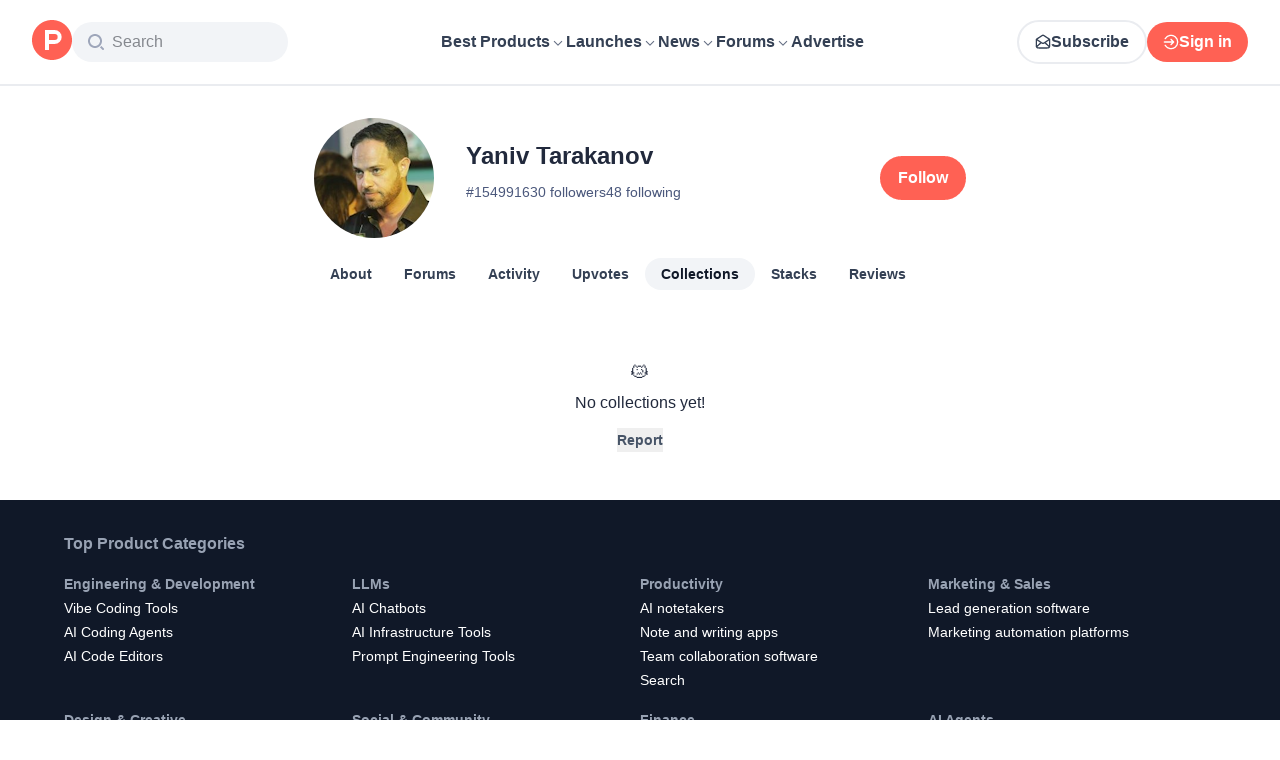

--- FILE ---
content_type: application/javascript; charset=UTF-8
request_url: https://www.producthunt.com/_next/static/chunks/6ce33bcdd5f4b974.js
body_size: 25791
content:
;!function(){try { var e="undefined"!=typeof globalThis?globalThis:"undefined"!=typeof global?global:"undefined"!=typeof window?window:"undefined"!=typeof self?self:{},n=(new e.Error).stack;n&&((e._debugIds|| (e._debugIds={}))[n]="e9f1d14e-daae-ad36-59d4-e951bc6b53b5")}catch(e){}}();
(globalThis.TURBOPACK||(globalThis.TURBOPACK=[])).push(["object"==typeof document?document.currentScript:void 0,359633,e=>{e.v({content:"styles-module__Fyhhja__content",contentCenter:"styles-module__Fyhhja__contentCenter",overlay:"styles-module__Fyhhja__overlay"})},428855,e=>{e.v({close:"styles-module__M9tVaG__close",error:"styles-module__M9tVaG__error",message:"styles-module__M9tVaG__message",notice:"styles-module__M9tVaG__notice",success:"styles-module__M9tVaG__success"})},224283,(e,t,n)=>{var i=e.r(374009),a=e.r(12447);t.exports=function(e,t,n){var r=!0,l=!0;if("function"!=typeof e)throw TypeError("Expected a function");return a(n)&&(r="leading"in n?!!n.leading:r,l="trailing"in n?!!n.trailing:l),i(e,t,{leading:r,maxWait:t,trailing:l})}},386763,e=>{e.v({container:"styles-module__-dyNpq__container",dropdown:"styles-module__-dyNpq__dropdown",hovered:"styles-module__-dyNpq__hovered",left:"styles-module__-dyNpq__left",right:"styles-module__-dyNpq__right",separator:"styles-module__-dyNpq__separator",shadow:"styles-module__-dyNpq__shadow",small:"styles-module__-dyNpq__small"})},244406,e=>{e.v({appBanner:"styles-module__mPHQIa__appBanner"})},674872,e=>{"use strict";var t=e.i(843476),n=e.i(521110);class i extends Error{statusCode;constructor(e){super(`Status code: ${e}`),this.statusCode=e,this.name="StatusCodeError"}}var a=e.i(271645),r=e.i(844363),l=e.i(190683),o=e.i(842966);function s({error:e}){if(e instanceof i)return(0,t.jsx)(r.default,{code:e.statusCode});if((0,n.isApolloError)(e))return(0,t.jsx)(r.default,{code:500,bodyText:l.isDevelopment||l.isTest?(0,o.getMessage)(e):null});throw e}class d extends a.Component{constructor(e){super(e),this.state={}}static getDerivedStateFromError(e){if(e instanceof i||(0,n.isApolloError)(e))return{error:e};throw e}render(){return this.state.error?(0,t.jsx)(s,{error:this.state.error,reset:()=>this.setState({error:void 0})}):this.props.children}}e.s(["ErrorBoundary",()=>d],674872)},502531,e=>{"use strict";var t,n,i,a,r,l,o,s,d,c,u,m,f,p,h,g,v,k,x,w,y,N,b,j,S,_,E,F,C,P,T,L,M=e.i(843476),I=e.i(271645),O=e.i(662226),D=e.i(663813),A=e.i(359633);e.i(771908);var B=e.i(823433),z=e.i(343794),V=e.i(112190),R=e.i(748812),H=e.i(384383),U=e.i(180358);function W({children:e}){let[t,n]=I.useState(!1),i={transition:"transform 300ms ease-in-out, opacity 300ms ease-in-out",transform:t?"translateY(0)":"translateY(100%)",opacity:+!!t,zIndex:U.default.zIndexOverIntercomButton};return I.useEffect(()=>{let e=setTimeout(()=>{n(!0)},0);return()=>clearTimeout(e)},[]),(0,M.jsx)("div",{style:i,className:"fixed inset-x-0 bottom-0 mt-24 w-full overflow-hidden rounded-t-xl bg-white","data-modal-background":!0,children:e})}function q({hasBackground:e,withoutPadding:t,children:n,backgroundClassName:i,mobilePosition:a}){return e?(0,M.jsx)("div",{className:(0,z.default)({[A.default.contentCenter]:"center"===a},"mb-10 mt-16 flex justify-center"),"data-modal-background":!0,children:(0,M.jsx)("div",{className:(0,z.default)("box-border min-w-0 max-w-6xl overflow-hidden rounded bg-white shadow-sm ",i,t?"p-0":"p-4 sm:p-8"),children:n})}):(0,M.jsx)(M.Fragment,{children:n})}var $=e.i(199626);function G(){var e,t;let n,i,a=(0,V.useModalState)(),{close:r}=(e=a,n=I.useRef(null),i=I.useCallback(()=>{e&&(n&&n.current?n.current():(0,B.closeModal)(),e.onClose?.())},[e,n]),(0,R.useKeyUp)("Escape",i),{close:i});if(t=a,I.useEffect(()=>{let e=window.document.querySelector('[data-modal-container="modal"]');e&&(e.scrollTop=0)},[t]),!a)return null;let l=a.background??!0,o=a.presentation??"default";return(0,M.jsxs)($.ModalProvider,{children:[(0,M.jsx)(K,{}),(0,M.jsxs)("div",{className:(0,z.default)(A.default.overlay,"overlay fixed inset-0 z-30 overflow-auto bg-black/70",!l&&"z-50"),"data-test":"modal","data-modal-container":"modal",onMouseDown:e=>{var t,n;return t=e,n=r,void((t.target.getAttribute("data-modal-container")||t.target.getAttribute("data-modal-background"))&&n())},children:[!a.hideCloseButton&&(0,M.jsx)("a",{className:"group absolute left-0 top-3 z-40 flex size-3 cursor-pointer flex-row items-center rounded-r-3xl bg-black/70 p-3 shadow-md sm:left-6 sm:rounded-full sm:bg-white","data-test":"modal-close",onClick:r,title:"Close",children:(0,M.jsx)(D.default,{className:"fill-white transition-colors group-hover:fill-brand-500 sm:fill-black"})}),"default"===o?(0,M.jsx)(q,{hasBackground:l,withoutPadding:a.withoutPadding,backgroundClassName:a.backgroundClassName,mobilePosition:a.mobilePosition,children:a.content}):(0,M.jsx)(W,{children:a.content})]})]})}function K(){return(0,H.default)(),null}var Q=e.i(428855),X=e.i(596441),Y=e.i(118412);function Z(){let[e,t]=I.useState(null),n=I.useCallback(()=>t(null),[t]);return((0,X.useEventBus)("NoticeOpen",t),e)?(0,M.jsxs)("div",{"data-test":`header-notice-${e.type}`,className:(0,z.default)(Q.default.notice,Q.default[e.type],"box-border flex flex-row items-center justify-center"),children:[(0,M.jsx)(J,{close:n,timeout:e.timeout}),e.message,(0,M.jsx)(D.default,{"data-test":"header-notice-close",className:Q.default.close,onClick:n})]}):null}function J({close:e,timeout:t=5e3}){return(0,Y.useEffectTimeout)(e,[e],t),null}var ee=e.i(224283);let et=({top:e,left:t,bottom:n,right:i,height:a,width:r})=>({top:e,left:t,bottom:n,right:i,height:a,width:r}),en=[function({popoverBounds:e,targetBounds:t,spacing:n}){return{left:t.left+t.width/2-e.width/2,top:t.bottom+n}},function({popoverBounds:e,targetBounds:t,spacing:n}){return{left:t.right-e.width,top:t.bottom+n}},function({targetBounds:e,spacing:t}){return{left:e.left,top:e.bottom+t}},function({popoverBounds:e,targetBounds:t,spacing:n}){return{left:t.left+t.width/2-e.width/2,top:t.top-n-e.height}},function({popoverBounds:e,targetBounds:t,spacing:n}){return{left:t.right-e.width,top:t.top-n-e.height}},function({popoverBounds:e,targetBounds:t,spacing:n}){return{left:t.left,top:t.top-n-e.height}},function({popoverBounds:e,targetBounds:t,spacing:n}){return{left:t.left-e.width-n,top:t.top+t.height/2-e.height/2}},function({popoverBounds:e,targetBounds:t,spacing:n}){return{left:t.right+n,top:t.top+t.height/2-e.height/2}},function({popoverBounds:e,targetBounds:t,spacing:n}){return{left:t.left-e.width-n,top:t.top}},function({targetBounds:e,spacing:t}){return{left:e.right+t,top:e.top}},function({popoverBounds:e,targetBounds:t,spacing:n}){return{left:t.left-e.width-n,top:t.top-e.height+t.height}},function({popoverBounds:e,targetBounds:t,spacing:n}){return{left:t.right+n,top:t.top-e.height+t.height}}];var ei=e.i(183908),ea=e.i(190683),er=e.i(340811);function el(){let e=function(){let[e,t]=I.useState(null),n=I.useMemo(()=>({open(n){e&&e.target===n.target&&e.content===n.content||t(n)},toggle(n){e&&(e.target===n.target||e.content===n.content)?t(null):t(n)},close(){t(null)},handleUrlChange(){t(null)}}),[e,t]);return(0,er.default)("popstate",n.handleUrlChange),(0,X.useEventBus)("PopoverOpen",n.open),(0,X.useEventBus)("PopoverToggle",n.toggle),(0,X.useEventBus)("PopoverClose",n.close),(0,X.useEventBus)("ModalOpen",n.close),(0,X.useEventBus)("ModalClose",n.close),e}();return e?(0,M.jsx)(eo,{popover:e}):null}function eo({popover:e}){let t=(0,I.useRef)(null),[n,i]=(0,I.useState)({left:0,top:0}),a=(0,I.useMemo)(()=>document.querySelector('[data-test="modal"]')||window,[]),r=(0,I.useMemo)(()=>(0,ee.default)(()=>{if(t.current){var n,a;let r,l,o,s,d,c;i((n=t.current,a=e.target,r=window.innerWidth+window.pageXOffset,l=window.innerHeight+window.pageYOffset,o=et(n.getBoundingClientRect()),s=et(a.getBoundingClientRect()),d=et(document.body.getBoundingClientRect()),s.top-=d.top,s.bottom-=d.top,s.left-=d.left,s.right-=d.left,c={popoverBounds:o,targetBounds:s,viewportBottom:l,viewportRight:r,spacing:12},(en.find(e=>{let{left:t,top:n}=e(c),{popoverBounds:i,viewportRight:a,viewportBottom:r,spacing:l}=c;return!(t<0)&&!(n<0)&&!(t+i.width+l>a)&&!(n+i.height+l>r)})||en[0])(c)))}},100),[e.target]),l=(0,I.useCallback)(n=>{let i=e.target;!i||!i.parentNode||i.contains(n.target)||t.current&&t.current.contains(n.target)||(0,ei.closePopover)()},[e.target]);return(0,I.useEffect)(()=>(r(),document.addEventListener("click",l),window.addEventListener("resize",r),ea.isTest||a.addEventListener("scroll",ei.closePopover),()=>{document.removeEventListener("click",l),window.removeEventListener("resize",r),a.removeEventListener("scroll",ei.closePopover)}),[l,e.target,r,a]),(0,I.useEffect)(()=>{r()},[e,r]),(0,M.jsx)(es,{style:n,ref:t,children:e.content})}let es=({ref:e,children:t,style:n})=>(0,M.jsx)("div",{className:"absolute z-60 overflow-hidden rounded-xl border border-light-blue bg-white shadow-lg",ref:e,"data-test":"popover",style:n,children:t}),ed={kind:"Document",definitions:[{kind:"OperationDefinition",operation:"mutation",name:{kind:"Name",value:"ViewerPushTokenRegister"},variableDefinitions:[{kind:"VariableDefinition",variable:{kind:"Variable",name:{kind:"Name",value:"token"}},type:{kind:"NamedType",name:{kind:"Name",value:"String"}}}],selectionSet:{kind:"SelectionSet",selections:[{kind:"Field",alias:{kind:"Name",value:"response"},name:{kind:"Name",value:"viewerPushTokenRegister"},arguments:[{kind:"Argument",name:{kind:"Name",value:"input"},value:{kind:"ObjectValue",fields:[{kind:"ObjectField",name:{kind:"Name",value:"browserPushToken"},value:{kind:"Variable",name:{kind:"Name",value:"token"}}}]}}],selectionSet:{kind:"SelectionSet",selections:[{kind:"Field",name:{kind:"Name",value:"clientMutationId"}}]}}]}}]};var ec=e.i(924345),eu=e.i(263675),em=e.i(807104);async function ef(){ea.areExternalScriptsEnabled&&ec.isBrowser&&!ea.isTest&&ea.NEXT_PUBLIC_ONESIGNAL_VENDOR_APP_KEY&&"https:"===window.location.protocol&&await ep()&&(function(){if(eh)return;let e=document.createElement("script");e.type="text/javascript",e.src="https://cdn.onesignal.com/sdks/OneSignalSDK.js",e.defer=!0,document.getElementsByTagName("head")[0].appendChild(e),eh=!0}(),window.OneSignal=window.OneSignal||[],window.OneSignal.push(()=>{if(!window.OneSignal.isPushNotificationsSupported)return;let e=ea.NEXT_PUBLIC_ONESIGNAL_WEBHOOK_URL?{cors:!0,"notification.displayed":ea.NEXT_PUBLIC_ONESIGNAL_WEBHOOK_URL,"notification.clicked":ea.NEXT_PUBLIC_ONESIGNAL_WEBHOOK_URL,"notification.dismissed":ea.NEXT_PUBLIC_ONESIGNAL_WEBHOOK_URL}:{};window.OneSignal.push(["init",{appId:ea.NEXT_PUBLIC_ONESIGNAL_VENDOR_APP_KEY,safari_web_id:"web.com.producthunt.site",persistNotification:!1,autoRegister:!0,webhooks:e,welcomeNotification:{title:"Welcome 🙌🎉",message:"Thanks for subscribing!"}}]),window.OneSignal.push(()=>{window.OneSignal.getExternalUserId().then(e=>{if(!e){let e=(0,eu.readViewerFragment)(window.apolloClient);e.user?.id&&window.OneSignal.setExternalUserId(e.user.id)}}),window.OneSignal.getUserId(e=>{e&&window.apolloClient.mutate({mutation:ed,variables:{token:e}})})})}))}async function ep(){if(!("Notification"in window)||"default"!==Notification.permission)return!1;(0,em.trackBrowserNotificationPopup)({action:"displayed"});try{let e=await Notification.requestPermission();if("denied"===e)return(0,em.trackBrowserNotificationPopup)({action:"rejected"}),!1;if("granted"===e)return(0,em.trackBrowserNotificationPopup)({action:"subscribed"}),!0;return(0,em.trackBrowserNotificationPopup)({action:"closed"}),!1}catch(e){return!1}}let eh=!1,eg=!1,ev=I.memo(function(){return I.useEffect(()=>{eg||(eg=!0,setTimeout(ef,4e3))},[]),null});var ek=e.i(870608);let ex=(0,ek.default)(()=>e.A(955002));function ew(){let e=(0,eu.useViewerFragment)(),[t,n]=I.useState(!1);return(I.useEffect(()=>{null!==e&&n(e.showCommentWarning)},[e]),t)?(0,M.jsx)(ex,{setIsVisible:n}):null}var ey=e.i(618566);e.i(505110);var eN=e.i(487962),eb=e.i(744863),ej=e.i(297936),eS=e.i(606188);let e_={kind:"Document",definitions:[{kind:"OperationDefinition",operation:"mutation",name:{kind:"Name",value:"UserProfileWarningAccept"},variableDefinitions:[{kind:"VariableDefinition",variable:{kind:"Variable",name:{kind:"Name",value:"input"}},type:{kind:"NonNullType",type:{kind:"NamedType",name:{kind:"Name",value:"UserProfileWarningAcceptInput"}}}}],selectionSet:{kind:"SelectionSet",selections:[{kind:"Field",alias:{kind:"Name",value:"response"},name:{kind:"Name",value:"userProfileWarningAccept"},arguments:[{kind:"Argument",name:{kind:"Name",value:"input"},value:{kind:"Variable",name:{kind:"Name",value:"input"}}}],selectionSet:{kind:"SelectionSet",selections:[{kind:"Field",name:{kind:"Name",value:"node"},selectionSet:{kind:"SelectionSet",selections:[{kind:"Field",name:{kind:"Name",value:"showProfileWarning"}}]}},{kind:"Field",name:{kind:"Name",value:"errors"},selectionSet:{kind:"SelectionSet",selections:[{kind:"Field",name:{kind:"Name",value:"field"}},{kind:"Field",name:{kind:"Name",value:"messages"}}]}}]}}]}}]};function eE(){let e=(0,eu.useViewerFragment)(),t=(0,ey.usePathname)()===eN.user.userDetails();return!e?.showProfileWarning||e?.showCommentWarning||t?null:(0,M.jsx)("div",{className:"fixed inset-0 z-40 bg-black/50 backdrop-blur-sm","data-test":"profile-warning-overlay",children:(0,M.jsx)(eb.default,{padding:!1,children:(0,M.jsxs)("div",{className:"fixed left-1/2 top-1/2 z-50 flex max-w-full -translate-x-1/2 -translate-y-1/2 flex-col gap-3 rounded-lg bg-white p-4 shadow-lg backdrop-blur sm:mx-4 sm:w-auto","data-test":"profile-warning-modal",children:[(0,M.jsx)("div",{className:"mb-2 text-24 font-bold","data-test":"profile-warning-title",children:"Update your profile"}),(0,M.jsxs)("div",{className:"mb-4 max-w-md",children:[(0,M.jsx)("div",{className:"mb-4 text-16 font-semibold","data-test":"profile-warning-action",children:"To continue contributing:"}),(0,M.jsxs)("div",{className:"mb-4","data-test":"profile-warning-guidelines",children:[(0,M.jsx)("div",{className:"mb-2",children:"• Use a real photo of yourself (not a logo or blank)"}),(0,M.jsx)("div",{className:"mb-2",children:"• Use your real name (not a company or brand)"}),(0,M.jsx)("div",{className:"mb-4",children:"• Add social links if available"})]}),(0,M.jsx)("div",{"data-test":"profile-warning-closing",children:"This helps keep Product Hunt authentic and trustworthy."})]}),(0,M.jsx)("div",{className:"flex justify-end",children:(0,M.jsx)(eS.default,{to:eN.user.userDetails(),"data-test":"update-profile-link",children:(0,M.jsx)(ej.default.Primary,{title:"Update profile",mutation:e_,input:{agreed:!0},"data-test":"update-profile-button"})})})]})})})}let eF=(0,ek.default)(()=>e.A(555914),{ssr:!1});function eC(){let e=(0,eu.useViewerFragment)(),[t,n]=I.useState(!1);return(I.useEffect(()=>{null!==e&&n(e.showCookiePolicy)},[e]),t)?(0,M.jsx)(eF,{setIsVisible:n}):null}var eP=e.i(831704),eT=e.i(65389),eL=e.i(154034);let eM=(0,ek.default)(()=>e.A(601854),{ssr:!1});function eI(){let e=(0,eT.default)(),t=(0,eP.useIsMobile)();return(0,eL.default)()||!t||"/"!==e.pathname?null:(0,M.jsx)(eM,{})}var eO=e.i(855309),eD=e.i(657642),eA=e.i(635413),eB=e.i(919734),ez=e.i(595506),eV=e.i(419331),eR=e.i(552771);let eH=(0,ek.default)(()=>e.A(832501));function eU(){let e=function(){let e=(0,eP.useIsDesktop)(),[t,n]=I.useState("Search");return I.useEffect(()=>{e&&n(`Search ( ${ec.isBrowser&&navigator?.userAgent.toLowerCase().indexOf("mac")>=0?"⌘":"ctrl"} + k )`)},[e]),t}(),t=(0,eP.useIsTablet)(),{pathname:n,query:i}=(0,eT.default)(),a=()=>{(0,eR.trackSpotlightOpen)({pathname:n}),(0,B.openModal)({content:(0,M.jsx)(eH,{defaultValue:i.q}),withoutPadding:!0,backgroundClassName:"sm:!rounded-[10px]"})};return((0,R.useKeyDown)("k",a,{metaModified:!0}),t)?(0,M.jsx)("button",{"area-label":"search",className:"size-10 rounded-full border-2 border-gray-200 hover:border-gray-300 hover:bg-gray-50 dark:border-gray-dark-800",onClick:a,children:(0,M.jsx)(eV.default,{})}):(0,M.jsx)(M.Fragment,{children:(0,M.jsxs)("div",{className:"relative",onClick:a,children:[(0,M.jsx)(eV.default,{className:"absolute left-4 top-3 size-4"}),(0,M.jsx)("input",{readOnly:!0,"data-hj-allow":!0,"data-test":"header-search-input",autoComplete:"off",className:"input box-border h-10 w-full min-w-[164px] max-w-full cursor-pointer appearance-none rounded-full border-0 border-white bg-gray-100 px-10 pl-[40px] text-light-gray placeholder:text-[#85888E] focus:outline-none sm:w-full sm:max-w-[216px] sm:text-base dark:bg-gray-dark-800  dark:text-tertiary",name:"q",placeholder:e,defaultValue:i.q,title:"Search"})]})})}var eW=e.i(586245),eq=e.i(655523),e$=e.i(103509),eG=e.i(221539),eK=e.i(507226),eQ=e.i(577654),eX=e.i(640917),eY=e.i(258867),eZ=e.i(696286),eJ=e.i(15158),e0=e.i(316643),e1=e.i(149696);function e2(){return(e2=Object.assign.bind()).apply(null,arguments)}function e5(){return(e5=Object.assign.bind()).apply(null,arguments)}function e3(){return(e3=Object.assign.bind()).apply(null,arguments)}function e4(){return(e4=Object.assign.bind()).apply(null,arguments)}function e6(){return(e6=Object.assign.bind()).apply(null,arguments)}function e7(){return(e7=Object.assign.bind()).apply(null,arguments)}function e8(){return(e8=Object.assign.bind()).apply(null,arguments)}function e9(){return(e9=Object.assign.bind()).apply(null,arguments)}function te(){return(te=Object.assign.bind()).apply(null,arguments)}function tt(){return(tt=Object.assign.bind()).apply(null,arguments)}function tn(){return(tn=Object.assign.bind()).apply(null,arguments)}function ti({icon:e}){if(!e)return null;let t=ta[e];return(0,M.jsx)("div",{style:{backgroundColor:tr[e]},className:"flex size-11 items-center justify-center rounded transition-all ease-out",children:(0,M.jsx)(t,{className:"!size-6"})})}let ta={launch_archive:function(e){return I.createElement("svg",e5({xmlns:"http://www.w3.org/2000/svg",width:24,height:24,fill:"none"},e),i||(i=I.createElement("g",{stroke:"#F86C60",strokeLinecap:"round",strokeLinejoin:"round",strokeWidth:1.5,clipPath:"url(#LaunchArchive_svg__a)"},I.createElement("path",{d:"M9 17.25s-.75 3-5.25 3c0-4.5 3-5.25 3-5.25m11.167-4.416c2.25-2.25 2.39-4.927 2.32-6.12a.75.75 0 0 0-.7-.7c-1.194-.071-3.869.068-6.12 2.32L7.5 12l4.5 4.5zM12.75 6.75H6.97a.75.75 0 0 0-.53.22l-3.22 3.22a.75.75 0 0 0 .425 1.272L7.5 12"}),I.createElement("path",{d:"M17.25 11.25v5.78a.75.75 0 0 1-.22.53l-3.22 3.22a.75.75 0 0 1-1.272-.425L12 16.5"}))),a||(a=I.createElement("defs",null,I.createElement("clipPath",{id:"LaunchArchive_svg__a"},I.createElement("path",{fill:"#fff",d:"M0 0h24v24H0z"})))))},launch_guide:function(e){return I.createElement("svg",e3({xmlns:"http://www.w3.org/2000/svg",width:24,height:24,fill:"none"},e),r||(r=I.createElement("g",{stroke:"#3979E3",strokeWidth:1.5,clipPath:"url(#LaunchGuide_svg__a)"},I.createElement("path",{strokeMiterlimit:10,d:"M12 21a9 9 0 1 0 0-18 9 9 0 0 0 0 18Z"}),I.createElement("path",{strokeLinecap:"round",strokeLinejoin:"round",d:"m16.5 7.5-6 3-3 6 6-3z"}))),l||(l=I.createElement("defs",null,I.createElement("clipPath",{id:"LaunchGuide_svg__a"},I.createElement("path",{fill:"#fff",d:"M0 0h24v24H0z"})))))},newsletter:function(e){return I.createElement("svg",e4({xmlns:"http://www.w3.org/2000/svg",width:24,height:24,fill:"none"},e),o||(o=I.createElement("g",{stroke:"#6D68D4",strokeLinecap:"round",strokeLinejoin:"round",strokeWidth:1.5,clipPath:"url(#Newsletter_svg__a)"},I.createElement("path",{d:"M3 5.25h18V18a.75.75 0 0 1-.75.75H3.75A.75.75 0 0 1 3 18z"}),I.createElement("path",{d:"m21 5.25-9 8.25-9-8.25"}))),s||(s=I.createElement("defs",null,I.createElement("clipPath",{id:"Newsletter_svg__a"},I.createElement("path",{fill:"#fff",d:"M0 0h24v24H0z"})))))},stories:function(e){return I.createElement("svg",e6({xmlns:"http://www.w3.org/2000/svg",width:24,height:24,fill:"none"},e),d||(d=I.createElement("g",{stroke:"#F468AC",strokeLinecap:"round",strokeLinejoin:"round",strokeWidth:1.5,clipPath:"url(#Stories_svg__a)"},I.createElement("path",{d:"M12 8.25a3 3 0 0 1 3-3h6a.75.75 0 0 1 .75.75v12a.75.75 0 0 1-.75.75h-6a3 3 0 0 0-3 3M2.25 18a.75.75 0 0 0 .75.75h6a3 3 0 0 1 3 3V8.25a3 3 0 0 0-3-3H3a.75.75 0 0 0-.75.75zM15 9h3.75M15 12h3.75M15 15h3.75"}))),c||(c=I.createElement("defs",null,I.createElement("clipPath",{id:"Stories_svg__a"},I.createElement("path",{fill:"#fff",d:"M0 0h24v24H0z"})))))},discussions:function(e){return I.createElement("svg",e2({xmlns:"http://www.w3.org/2000/svg",width:24,height:24,fill:"none"},e),t||(t=I.createElement("g",{stroke:"#DE62B6",strokeLinecap:"round",strokeLinejoin:"round",strokeWidth:1.5,clipPath:"url(#Discussions_svg__a)"},I.createElement("path",{d:"M6.71 13.5 3 16.5v-12a.75.75 0 0 1 .75-.75h12a.75.75 0 0 1 .75.75v8.25a.75.75 0 0 1-.75.75z"}),I.createElement("path",{d:"M7.5 13.5v3.75a.75.75 0 0 0 .75.75h9.04L21 21V9a.75.75 0 0 0-.75-.75H16.5"}))),n||(n=I.createElement("defs",null,I.createElement("clipPath",{id:"Discussions_svg__a"},I.createElement("path",{fill:"#fff",d:"M0 0h24v24H0z"})))))},streaks:function(e){return I.createElement("svg",e7({xmlns:"http://www.w3.org/2000/svg",width:24,height:24,fill:"none"},e),u||(u=I.createElement("g",{stroke:"#F10202",strokeLinecap:"round",strokeLinejoin:"round",strokeWidth:1.5,clipPath:"url(#Streaks_svg__a)"},I.createElement("path",{d:"M12.75 18c1.875-.316 3.432-1.875 3.75-3.75"}),I.createElement("path",{d:"m10.5 9 2.463-6.75C14.987 3.93 19.5 8.264 19.5 13.5a7.5 7.5 0 0 1-15 0c0-2.866 1.352-5.462 2.906-7.5z"}))),m||(m=I.createElement("defs",null,I.createElement("clipPath",{id:"Streaks_svg__a"},I.createElement("path",{fill:"#fff",d:"M0 0h24v24H0z"})))))},events:function(e){return I.createElement("svg",e8({xmlns:"http://www.w3.org/2000/svg",width:24,height:24,fill:"none"},e),f||(f=I.createElement("g",{stroke:"#3F9E58",strokeLinecap:"round",strokeLinejoin:"round",strokeWidth:1.5,clipPath:"url(#Event_svg__a)"},I.createElement("path",{d:"M19.5 3.75h-15a.75.75 0 0 0-.75.75v15c0 .414.336.75.75.75h15a.75.75 0 0 0 .75-.75v-15a.75.75 0 0 0-.75-.75m-3-1.5v3m-9-3v3m-3.75 3h16.5"}),I.createElement("path",{d:"m8.625 14.25 2.25 2.25 4.5-4.5"}))),p||(p=I.createElement("defs",null,I.createElement("clipPath",{id:"Event_svg__a"},I.createElement("path",{fill:"#fff",d:"M0 0h24v24H0z"})))))},topics:function(e){return I.createElement("svg",e9({xmlns:"http://www.w3.org/2000/svg",width:24,height:24,fill:"none"},e),h||(h=I.createElement("g",{stroke:"#D88406",strokeLinecap:"round",strokeLinejoin:"round",strokeWidth:1.5,clipPath:"url(#Topics_svg__a)"},I.createElement("path",{d:"M8.25 21.75h7.5m-8.372-6.094A7.49 7.49 0 0 1 4.5 9.792c-.023-4.065 3.255-7.448 7.32-7.542a7.5 7.5 0 0 1 4.812 13.397 2.28 2.28 0 0 0-.882 1.79V18a.75.75 0 0 1-.75.75H9a.75.75 0 0 1-.75-.75v-.562a2.26 2.26 0 0 0-.872-1.782"}),I.createElement("path",{d:"M12.75 5.25c1.875.316 3.432 1.875 3.75 3.75"}))),g||(g=I.createElement("defs",null,I.createElement("clipPath",{id:"Topics_svg__a"},I.createElement("path",{fill:"#fff",d:"M0 0h24v24H0z"})))))},categories:function(e){return I.createElement("svg",te({xmlns:"http://www.w3.org/2000/svg",width:24,height:24,fill:"none"},e),v||(v=I.createElement("g",{stroke:"#6977A2",strokeLinecap:"round",strokeLinejoin:"round",strokeWidth:1.5,clipPath:"url(#Categories_svg__a)"},I.createElement("path",{d:"M9 6.006h11.25m-11.25 6h11.25m-11.25 6h11.25m-16.5-12h1.5m-1.5 6h1.5m-1.5 6h1.5"}))),k||(k=I.createElement("defs",null,I.createElement("clipPath",{id:"Categories_svg__a"},I.createElement("path",{fill:"#fff",d:"M0 .006h24v24H0z"})))))},megaphone:e.i(407296).default,changelog:function(e){return I.createElement("svg",tt({xmlns:"http://www.w3.org/2000/svg",width:24,height:24,fill:"none"},e),x||(x=I.createElement("g",{stroke:"#579167",strokeLinecap:"round",strokeLinejoin:"round",strokeWidth:1.5,clipPath:"url(#Changelog_svg__a)"},I.createElement("path",{d:"M10.5 10.5h6m-6 3h6m3-9.75h-15a.75.75 0 0 0-.75.75v15c0 .414.336.75.75.75h15a.75.75 0 0 0 .75-.75v-15a.75.75 0 0 0-.75-.75m-12 0v16.5"}))),w||(w=I.createElement("defs",null,I.createElement("clipPath",{id:"Changelog_svg__a"},I.createElement("path",{fill:"#fff",d:"M0 0h24v24H0z"})))))},orbit_awards:function(e){return I.createElement("svg",tn({xmlns:"http://www.w3.org/2000/svg",width:42,height:46,fill:"none",viewBox:"0 0 42 46"},e),y||(y=I.createElement("path",{fill:"#FF6154",d:"M0 16.069v12.89c0 3.467 1.832 6.651 4.85 8.423l10.835 6.317c3.044 1.772 6.836 1.772 9.906 0l10.834-6.317a9.77 9.77 0 0 0 4.85-8.423V16.07c0-3.467-1.831-6.651-4.85-8.423L25.592 1.329c-3.044-1.772-6.837-1.772-9.906 0L4.85 7.646A9.77 9.77 0 0 0 0 16.069"})),I.createElement("path",{d:"M34.471 12.05c-2.085-2.293-7.732-1.312-13.781 2.057q-.515.287-1.034.598l-.153.091q-.244.146-.486.298a42.3 42.3 0 0 0-5.777 4.326q-.836.746-1.586 1.5a32 32 0 0 0-2.078 2.29c-3.3 4.032-4.535 7.828-2.769 9.768 1.755 1.93 6.03 1.54 10.947-.639.296-.131.243-.525-.077-.594-2.573-.555-4.603-2.391-5.234-4.73a6 6 0 0 1-.206-1.547v-.03c1.297 2.62 4.187 4.445 7.545 4.445 2.485 0 4.714-.999 6.229-2.578a37.5 37.5 0 0 0 4.73-4.376l.097-.11c3.938-4.393 5.544-8.667 3.633-10.77m-5.392 7.637a4.2 4.2 0 0 1-1.123 1.476c-.437-2.56-2.287-4.693-4.8-5.718a4.93 4.93 0 0 1 2.412-.633c1.208 0 2.359.46 3.096 1.351.844 1.016.949 2.347.415 3.524",style:{fill:"#fff"}}),N||(N=I.createElement("path",{fill:"#FF6154",fillRule:"evenodd",d:"M20.768 22.338H18.83v-1.872h1.938c.567 0 1.027.419 1.027.937s-.46.936-1.027.936zm0-3.12h-3.307v6.239h1.368v-1.872h1.938c1.322 0 2.394-.978 2.394-2.184 0-1.205-1.072-2.183-2.394-2.183z",clipRule:"evenodd"})),I.createElement("path",{d:"M12.336 18.784a42 42 0 0 1 5.555-4.186c-3.581.214-5.894 2.307-6.487 5.047q.453-.432.931-.861",style:{fill:"#fff"}}))}},tr={launch_archive:"#ffe6e4",launch_guide:"#e5efff",newsletter:"#eae9ff",stories:"#ffe9f4",discussions:"#ffe9f8",streaks:"#ffe4e4",events:"#cff2d8",topics:"#ffeeb2",categories:"#dadee9",megaphone:"#d5f3dd",changelog:"#cffcdb",orbit_awards:"#ffe8e6"};var tl=e.i(386763);function to({to:e,title:t,subtitle:n,icon:i,skipNextRouter:a,target:r}){let l=i?tr[i]:"#fff";return(0,M.jsx)(eS.default,{to:e,target:r,skipNextRouter:a,onClick:()=>{(0,em.trackHeaderClick)({legacy:!1,title:t})},children:(0,M.jsxs)("div",{className:(0,z.default)("my-2 flex flex-row gap-4 rounded-lg","hover:bg-gray-50 dark:hover:bg-gray-dark-800","dark:bg-gray-dark-900 dark:bg-[image:none]",i?"bg-[image:var(--submenu-item-background)]":"bg-white",tl.default.container),style:{"--submenu-item-background":`linear-gradient(to right, ${(0,e1.hexToRGBA)(l,.25)} 50%, rgba(255, 255, 255, 0.3) 50%)`},children:[(0,M.jsx)(ti,{icon:i}),(0,M.jsxs)("div",{className:"flex flex-1 flex-col",children:[(0,M.jsx)("span",{className:"text-14 text-primary",children:t}),(0,M.jsx)("span",{className:"text-12 text-secondary",children:n})]})]})})}var ts=e.i(277296),td=e.i(960973),tc=e.i(299049);function tu({title:e}){let t=(0,eu.default)(),n=tp[e];return n?(0,M.jsx)(n,{isModerator:!!t?.isAdmin}):null}tu.isMenu=e=>!!tp[e];let tm={ref:"header_nav"};function tf(){let e=(0,td.serverDateToPST)(new Date);return eG.leaderboard.daily({year:e.getFullYear(),month:e.getMonth()+1,day:e.getDate()},tm)}let tp={Launches:()=>(0,M.jsxs)(M.Fragment,{children:[(0,M.jsx)(to,{icon:"launch_archive",title:"Launch archive",subtitle:"Most-loved launches by the community",to:tf()}),(0,M.jsx)(to,{icon:"launch_guide",title:"Launch Guide",subtitle:"Checklists and pro tips for launching",to:eK.launchGuide.index(tm)})]}),News:()=>(0,M.jsxs)(M.Fragment,{children:[(0,M.jsx)(to,{icon:"newsletter",title:"Newsletter",subtitle:"The best of Product Hunt, every day",to:eD.newsletters.index(tm)}),(0,M.jsx)(to,{icon:"stories",title:"Stories",subtitle:"Tech news, interviews, and tips from makers",to:eQ.stories.index(tm)}),(0,M.jsx)(to,{icon:"changelog",title:"Changelog",subtitle:"New Product Hunt features and releases",to:eX.changeLog.index(tm)})]}),Forums:()=>{let e=(0,tc.default)("ph_kittycoin_ranking");return(0,M.jsxs)(M.Fragment,{children:[(0,M.jsx)(to,{icon:"discussions",title:"Forums",subtitle:"Ask questions, find support, and connect",to:eA.forums.index(tm)}),e&&(0,M.jsx)(to,{icon:"launch_archive",title:"Kitty Coin Leaderboard",subtitle:"The highest scoring community members",to:eZ.kittyCoins.index(tm)}),(0,M.jsx)(to,{icon:"streaks",title:"Streaks",subtitle:"The most active community members",to:eY.visitStreaks.index(tm)}),(0,M.jsx)(to,{icon:"events",title:"Events",subtitle:"Meet others online and in-person",to:"https://lu.ma/producthunt",target:"_blank"})]})},"Best Products":()=>(0,M.jsx)(th,{}),"My profile":({isModerator:e})=>(0,M.jsxs)(M.Fragment,{children:[(0,M.jsx)(to,{title:"Profile",to:eN.user.profile()}),(0,M.jsx)(to,{title:"My products",to:eN.user.products()}),(0,M.jsx)(to,{title:"Settings",to:eN.user.settings()}),e&&(0,M.jsx)(to,{title:"Moderation",to:eN.user.moderation.index()}),(0,M.jsx)(to,{title:"API dashboard",to:eN.user.applications()}),(0,M.jsx)(ts.Desktop,{children:(0,M.jsx)(e0.default,{className:"dark:border-gray-dark-800"})}),(0,M.jsx)(to,{title:"Logout",to:eJ.auth.logout(),skipNextRouter:!0})]})};function th(){return(0,M.jsxs)(M.Fragment,{children:[(0,M.jsx)(tg,{}),(0,M.jsx)(to,{icon:"categories",title:"Categories",subtitle:"Best and trending categories",to:eq.productCategories.index(tm)})]})}function tg(){return(0,M.jsx)(to,{icon:"orbit_awards",to:eq.productCategories.show({slug:"ai-dictation-apps"}),title:"Orbit Awards",subtitle:"Awards powered by what reviewers actually say"})}let tv={kind:"Document",definitions:[{kind:"OperationDefinition",operation:"query",name:{kind:"Name",value:"HeaderDesktopProductsNavigationQuery"},selectionSet:{kind:"SelectionSet",selections:[{kind:"Field",name:{kind:"Name",value:"featuredCategories"},selectionSet:{kind:"SelectionSet",selections:[{kind:"Field",name:{kind:"Name",value:"id"}},{kind:"Field",name:{kind:"Name",value:"name"}},{kind:"Field",name:{kind:"Name",value:"path"}},{kind:"Field",name:{kind:"Name",value:"parent"},selectionSet:{kind:"SelectionSet",selections:[{kind:"Field",name:{kind:"Name",value:"id"}},{kind:"Field",name:{kind:"Name",value:"name"}},{kind:"Field",name:{kind:"Name",value:"path"}}]}}]}},{kind:"Field",name:{kind:"Name",value:"trendingCategories"},selectionSet:{kind:"SelectionSet",selections:[{kind:"Field",name:{kind:"Name",value:"id"}},{kind:"Field",name:{kind:"Name",value:"name"}},{kind:"Field",name:{kind:"Name",value:"path"}}]}}]}}]};var tk=e.i(138413),tx=e.i(144560);function tw(e){let t=new Map;return e.forEach(e=>{if(!e.parent)return;let n=e.parent.id;t.has(n)||t.set(n,{...e.parent,children:[]}),t.get(n).children.push({id:e.id,name:e.name,path:e.path})}),[...t.values()]}function ty(){let{data:e,loading:t}=(0,tk.useQuery)(tv);return(0,M.jsxs)("li",{className:"group relative",children:[(0,M.jsxs)(eS.default,{onClick:tb,className:"group flex flex-row items-center gap-1 text-16 font-semibold text-secondary transition-all duration-300 group-hover:text-brand-500",to:eq.productCategories.index({ref:"header_nav"}),children:["Best Products",(0,M.jsx)(tx.default,{className:"size-4 stroke-gray-500 transition-all duration-300 group-hover:-rotate-90 group-hover:stroke-brand-500"})]}),e&&!t&&(0,M.jsx)(tN,{data:e})]})}function tN({data:e}){let t=tw(e.featuredCategories),n=[{id:"trending",name:"Trending Categories",path:eq.productCategories.index({ref:"header_nav"}),children:e.trendingCategories},...t],[i,a]=I.useState(n[0]??null);return(0,M.jsx)("div",{className:"absolute top-4 z-50 hidden w-fit translate-y-2 opacity-0 transition-all duration-200 ease-in group-hover:block group-hover:translate-y-0 group-hover:opacity-100",children:(0,M.jsxs)("div",{className:"mt-6 flex flex-col gap-4 overflow-hidden rounded-lg bg-primary p-4 shadow-lg dark:shadow-[0_4px_24px_-4px_rgba(0,0,0,0.5)]",children:[(0,M.jsx)(tg,{}),(0,M.jsxs)("div",{className:"flex max-h-[60vh] flex-row border-t border-light-blue pt-4 dark:border-gray-dark-800",children:[(0,M.jsxs)("div",{className:"mr-4 flex w-52 shrink-0 flex-col overflow-y-auto border-r border-light-blue pr-4 dark:border-gray-dark-800",children:[n.map(e=>(0,M.jsx)(e$.default,{className:(0,z.default)("rounded px-2 py-1 text-14 text-secondary hover:bg-indigo-25 dark:hover:bg-gray-dark-800",e.id===i?.id&&"bg-indigo-25 dark:bg-gray-dark-800"),onPointerEnter:()=>a(e),to:e.path,subjectId:e.id,subjectType:"category",onClick:tb,children:e.name},e.id)),(0,M.jsx)("div",{className:"my-2 border-t border-light-blue dark:border-gray-dark-800"}),(0,M.jsxs)(e$.default,{className:"flex items-center gap-2 rounded px-2 py-1 text-14 text-secondary hover:bg-indigo-25 dark:hover:bg-gray-dark-800",to:eq.productCategories.index({ref:"header_nav"}),subjectType:"category",onPointerEnter:()=>a(null),onClick:tb,children:[(0,M.jsxs)("svg",{className:"size-4 text-gray-400",viewBox:"0 0 24 24",fill:"currentColor",children:[(0,M.jsx)("circle",{cx:"5",cy:"12",r:"2"}),(0,M.jsx)("circle",{cx:"12",cy:"12",r:"2"}),(0,M.jsx)("circle",{cx:"19",cy:"12",r:"2"})]}),"Other Categories"]})]}),(0,M.jsx)("div",{className:"min-w-48 flex-1 overflow-y-auto",children:n.map(e=>(0,M.jsxs)("div",{className:(0,z.default)("flex flex-col gap-4",{hidden:e.id!==i?.id}),children:[(0,M.jsx)("span",{className:"text-14 font-semibold text-primary",children:e.name}),e.children.length>0&&(0,M.jsx)("div",{className:"flex flex-col gap-2",children:e.children.map(e=>(0,M.jsx)(e$.default,{className:"text-14 text-secondary hover:text-primary",to:e.path,subjectId:e.id,subjectType:"category",onClick:tb,children:e.name},`subcategory-${e.id}`))})]},e.id))})]})]})})}function tb(e){(0,em.trackHeaderClick)({legacy:!1,title:e.currentTarget.textContent||""})}function tj({title:e,children:t}){let n=["My profile","Submit"].includes(e||"")?"right":"left";return(0,M.jsx)("div",{className:(0,z.default)("absolute top-4 z-100 hidden translate-y-2 opacity-0 transition-all duration-300 group-hover:block group-hover:translate-y-0 group-hover:opacity-100","My profile"===e?"w-48":"w-[350px]","right"===n&&"right-0","left"===n&&"left-0"),children:(0,M.jsx)("div",{className:"mt-6 overflow-hidden rounded-lg bg-primary shadow-lg dark:shadow-[0_2px_8px_rgba(0,0,0,0.3)]",children:t})})}function tS({to:e,title:t,onClick:n,children:i,className:a}){let r=tu.isMenu(t);return(0,M.jsxs)("li",{className:(0,z.default)("group relative list-none",a),"data-test":`header-nav-link-${t.replace(/ /g,"-").toLowerCase()}`,children:[i||(0,M.jsx)(t_,{to:e,onClick:n,title:t,hasSubmenu:r}),r&&(0,M.jsx)(tj,{title:t,children:(0,M.jsx)("div",{className:"z-100 px-4 py-2",children:(0,M.jsx)(tu,{title:t})})})]})}function t_({to:e,onClick:t,title:n,hasSubmenu:i}){let a="cursor-pointer text-16 group flex flex-row items-center gap-1 font-semibold text-secondary transition-all duration-300 group-hover:text-brand-500";function r(e){(0,em.trackHeaderClick)({legacy:!1,title:n||"profile"}),t?.(e)}return e?(0,M.jsxs)(eS.default,{className:a,to:e,onClick:r,children:[n,i&&(0,M.jsx)(tx.default,{className:"size-4 stroke-gray-500 transition-all duration-300 group-hover:-rotate-90 group-hover:stroke-brand-500"})]}):(0,M.jsx)("button",{className:a,onClick:r,children:n})}var tE=e.i(369657),tF=e.i(81663);function tC(){return(tC=Object.assign.bind()).apply(null,arguments)}let tP=function(e){return I.createElement("svg",tC({xmlns:"http://www.w3.org/2000/svg",width:20,height:20,fill:"none",viewBox:"0 0 20 20"},e),b||(b=I.createElement("path",{stroke:"#475467",strokeLinecap:"round",strokeLinejoin:"round",strokeWidth:1.667,d:"M7.795 17.5a3.32 3.32 0 0 0 2.205.833 3.32 3.32 0 0 0 2.205-.833M15 6.667a5 5 0 0 0-10 0c0 2.575-.65 4.338-1.375 5.504-.612.984-.918 1.476-.907 1.613.012.152.044.21.167.3.11.083.609.083 1.606.083h11.018c.997 0 1.496 0 1.606-.082.123-.091.155-.15.167-.301.011-.137-.295-.63-.907-1.613C15.65 11.005 15 9.241 15 6.667"})))};var tT=e.i(188514),tL=e.i(82241),tM=e.i(861196),tI=e.i(622827),tO=e.i(43132),tD=e.i(112620),tA=e.i(546338),tB=e.i(412901);let tz={kind:"Document",definitions:[{kind:"OperationDefinition",operation:"query",name:{kind:"Name",value:"NotificationButtonQuery"},selectionSet:{kind:"SelectionSet",selections:[{kind:"Field",name:{kind:"Name",value:"notifications"},arguments:[{kind:"Argument",name:{kind:"Name",value:"first"},value:{kind:"IntValue",value:"5"}},{kind:"Argument",name:{kind:"Name",value:"unread"},value:{kind:"BooleanValue",value:!1}}],selectionSet:{kind:"SelectionSet",selections:[{kind:"Field",name:{kind:"Name",value:"edges"},selectionSet:{kind:"SelectionSet",selections:[{kind:"Field",name:{kind:"Name",value:"node"},selectionSet:{kind:"SelectionSet",selections:[{kind:"Field",name:{kind:"Name",value:"id"}},{kind:"FragmentSpread",name:{kind:"Name",value:"NotificationFeedItem"}}]}}]}},{kind:"Field",name:{kind:"Name",value:"pageInfo"},selectionSet:{kind:"SelectionSet",selections:[{kind:"Field",name:{kind:"Name",value:"hasNextPage"}},{kind:"Field",name:{kind:"Name",value:"endCursor"}}]}}]}}]}},{kind:"FragmentDefinition",name:{kind:"Name",value:"UseUserFollow"},typeCondition:{kind:"NamedType",name:{kind:"Name",value:"User"}},selectionSet:{kind:"SelectionSet",selections:[{kind:"Field",name:{kind:"Name",value:"id"}},{kind:"Field",name:{kind:"Name",value:"followersCount"}},{kind:"Field",name:{kind:"Name",value:"isFollowed"}}]}},{kind:"FragmentDefinition",name:{kind:"Name",value:"NotificationFeedItemActionButton"},typeCondition:{kind:"NamedType",name:{kind:"Name",value:"NotificationItem"}},selectionSet:{kind:"SelectionSet",selections:[{kind:"Field",name:{kind:"Name",value:"id"}},{kind:"Field",name:{kind:"Name",value:"ctaTitle"}},{kind:"Field",name:{kind:"Name",value:"path"}},{kind:"Field",name:{kind:"Name",value:"record"},selectionSet:{kind:"SelectionSet",selections:[{kind:"Field",name:{kind:"Name",value:"__typename"}},{kind:"InlineFragment",typeCondition:{kind:"NamedType",name:{kind:"Name",value:"User"}},selectionSet:{kind:"SelectionSet",selections:[{kind:"Field",name:{kind:"Name",value:"id"}},{kind:"FragmentSpread",name:{kind:"Name",value:"UseUserFollow"}}]}}]}}]}},{kind:"FragmentDefinition",name:{kind:"Name",value:"NotificationFeedItem"},typeCondition:{kind:"NamedType",name:{kind:"Name",value:"NotificationItem"}},selectionSet:{kind:"SelectionSet",selections:[{kind:"Field",name:{kind:"Name",value:"id"}},{kind:"Field",name:{kind:"Name",value:"title"}},{kind:"Field",name:{kind:"Name",value:"description"}},{kind:"Field",name:{kind:"Name",value:"read"}},{kind:"Field",name:{kind:"Name",value:"path"}},{kind:"Field",name:{kind:"Name",value:"createdAt"}},{kind:"Field",name:{kind:"Name",value:"image"}},{kind:"Field",name:{kind:"Name",value:"secondaryImage"}},{kind:"Field",name:{kind:"Name",value:"hint"}},{kind:"FragmentSpread",name:{kind:"Name",value:"NotificationFeedItemActionButton"}}]}}]},tV={kind:"Document",definitions:[{kind:"OperationDefinition",operation:"subscription",name:{kind:"Name",value:"NotificationButtonSubscription"},selectionSet:{kind:"SelectionSet",selections:[{kind:"Field",name:{kind:"Name",value:"viewerRecentNotifications"},selectionSet:{kind:"SelectionSet",selections:[{kind:"Field",name:{kind:"Name",value:"notification"},selectionSet:{kind:"SelectionSet",selections:[{kind:"Field",name:{kind:"Name",value:"id"}},{kind:"FragmentSpread",name:{kind:"Name",value:"NotificationFeedItem"}}]}}]}}]}},{kind:"FragmentDefinition",name:{kind:"Name",value:"UseUserFollow"},typeCondition:{kind:"NamedType",name:{kind:"Name",value:"User"}},selectionSet:{kind:"SelectionSet",selections:[{kind:"Field",name:{kind:"Name",value:"id"}},{kind:"Field",name:{kind:"Name",value:"followersCount"}},{kind:"Field",name:{kind:"Name",value:"isFollowed"}}]}},{kind:"FragmentDefinition",name:{kind:"Name",value:"NotificationFeedItemActionButton"},typeCondition:{kind:"NamedType",name:{kind:"Name",value:"NotificationItem"}},selectionSet:{kind:"SelectionSet",selections:[{kind:"Field",name:{kind:"Name",value:"id"}},{kind:"Field",name:{kind:"Name",value:"ctaTitle"}},{kind:"Field",name:{kind:"Name",value:"path"}},{kind:"Field",name:{kind:"Name",value:"record"},selectionSet:{kind:"SelectionSet",selections:[{kind:"Field",name:{kind:"Name",value:"__typename"}},{kind:"InlineFragment",typeCondition:{kind:"NamedType",name:{kind:"Name",value:"User"}},selectionSet:{kind:"SelectionSet",selections:[{kind:"Field",name:{kind:"Name",value:"id"}},{kind:"FragmentSpread",name:{kind:"Name",value:"UseUserFollow"}}]}}]}}]}},{kind:"FragmentDefinition",name:{kind:"Name",value:"NotificationFeedItem"},typeCondition:{kind:"NamedType",name:{kind:"Name",value:"NotificationItem"}},selectionSet:{kind:"SelectionSet",selections:[{kind:"Field",name:{kind:"Name",value:"id"}},{kind:"Field",name:{kind:"Name",value:"title"}},{kind:"Field",name:{kind:"Name",value:"description"}},{kind:"Field",name:{kind:"Name",value:"read"}},{kind:"Field",name:{kind:"Name",value:"path"}},{kind:"Field",name:{kind:"Name",value:"createdAt"}},{kind:"Field",name:{kind:"Name",value:"image"}},{kind:"Field",name:{kind:"Name",value:"secondaryImage"}},{kind:"Field",name:{kind:"Name",value:"hint"}},{kind:"FragmentSpread",name:{kind:"Name",value:"NotificationFeedItemActionButton"}}]}}]};function tR({onClose:e}){let{data:t,loading:n,updateQuery:i}=(0,tk.useQuery)(tz,{fetchPolicy:"cache-and-network"});(0,tI.default)();let[a,r]=I.useState([]);(0,tB.useSubscription)(tV,{skip:(0,tA.default)(),fetchPolicy:"network-only",onData:({data:e})=>{if(!e.data)return;let t=e.data.viewerRecentNotifications.notification;r(e=>[t,...e])}}),I.useEffect(()=>{r([])},[t]);let l=a.length>0;return(0,M.jsxs)("div",{className:"absolute -right-10 top-full z-50 mt-2 flex max-h-[85vh] w-96 origin-top transform-gpu flex-col gap-2 overflow-y-auto rounded-xl bg-white px-2 py-4 shadow-xl",onClick:e=>e.stopPropagation(),"data-test":"notification-button-feed",children:[(0,M.jsx)("h3",{className:"text-18 font-semibold text-primary",children:"Recent notifications"}),n?(0,M.jsx)(tL.default,{}):(0,M.jsxs)("div",{className:"[--refresh-height:40px]",children:[(0,M.jsxs)("button",{"aria-hidden":!l,onClick:function(){i(e=>({...e,notifications:{...e.notifications,edges:[...a.map(e=>({node:e,__typename:"NotificationItemEdge"})),...e.notifications.edges]}})),r([])},className:(0,z.default)("absolute inset-x-0 my-2 flex h-[--refresh-height] w-full items-center justify-center gap-2 bg-blue-50 text-secondary transition-opacity ease-out hover:bg-blue-25",l?"opacity-100 delay-200":"pointer-events-none opacity-0"),children:[(0,M.jsx)(tT.default,{className:"size-4"}),(0,tO.default)(a.length,"new notifications")]}),(0,M.jsx)(tH,{data:t,className:(0,z.default)("transition-[margin-top]",{"mt-[calc(var(--refresh-height)+theme(spacing.4))]":l})})]}),(0,M.jsx)(ej.default.Secondary,{title:"View all",to:eN.user.notifications(),onClick:function(){(0,em.trackClick)({meta:{component:"NotificationFeedViewAll"}}),e()},"data-test":"view-all-button",className:"shrink-0"})]})}function tH({data:e,className:t}){return!e||(0,tD.isEmpty)(e.notifications)?(0,M.jsxs)("div",{className:(0,z.default)("py-12",t),children:[(0,M.jsx)("h3",{className:"text-center text-16 font-semibold text-secondary",children:"No unread notifications!"}),(0,M.jsx)("h4",{className:"text-center text-14 font-semibold text-tertiary",children:"Enjoy your day"})]}):(0,M.jsx)("div",{className:t,children:(0,tD.map)(e.notifications,e=>(0,M.jsx)(tM.default,{notification:e,showUnreadBadge:!1},e.id))})}function tU({count:e}){return e<=0?null:(0,M.jsx)("span",{className:"absolute -right-1 -top-1 rounded-full bg-brand-500 px-1 text-center text-12 leading-4 text-white","data-test":"unread-count",children:e>99?"99+":e})}var tW=e.i(482875);function tq(){var e;let t,[n,i]=I.default.useState(!1),{ref:a}=(e=()=>i(!1),t=I.default.useRef(null),I.default.useEffect(()=>{function n(n){t.current&&!t.current.contains(n.target)&&e()}return document.addEventListener("pointerdown",n),()=>document.removeEventListener("pointerdown",n)},[e]),{ref:t}),r=(0,eP.useIsMobile)(),{count:l,countChanged:o}=function(){let{count:e,loaded:t}=(0,tF.default)(),n=I.default.useRef(e),[i,a]=I.default.useState(!1),r=I.default.useRef(void 0);return I.default.useEffect(()=>{if(t){if(void 0===n.current){n.current=e;return}return r.current&&clearTimeout(r.current),e>n.current&&(a(!0),r.current=setTimeout(()=>{a(!1)},1500)),n.current=e,()=>{r.current&&clearTimeout(r.current)}}},[e,t]),{count:e,countChanged:i}}(),{updateLocation:s}=(0,tW.default)(),d=(0,ey.usePathname)();(0,R.useKeyDown)("Escape",()=>{n&&i(!1)}),I.default.useEffect(()=>{i(!1)},[d]);let c=r?eS.default:"button",u=n&&!r;return(0,M.jsxs)("div",{className:"group relative",ref:a,children:[(0,M.jsxs)(c,{className:(0,z.default)("group relative flex size-8 cursor-pointer flex-col items-center justify-center rounded-full border-2 transition-all duration-300 hover:border-gray-300 hover:bg-gray-50 md:size-9",n&&"border-gray-300 bg-gray-50"),"data-test":"notification-bell",to:r?eN.user.notifications():void 0,onClick:function(){(0,em.trackClick)({meta:{component:"NotificationBell",open:n,unreadCount:l}}),d===eN.user.notifications()?i(e=>!e):n?s(eN.user.notifications()):i(!0)},children:[(0,M.jsx)(tP,{className:(0,z.default)("pointer-events-none size-5 group-hover:animate-wiggle",o&&"animate-wiggle")}),(0,M.jsx)(tU,{count:l}),(0,M.jsx)("span",{className:"absolute left-1/2 top-1/2 size-12 -translate-x-1/2 -translate-y-1/2 [@media(pointer:fine)]:hidden"})]}),u&&(0,M.jsx)(tR,{onClose:()=>i(!1)})]})}var t$=e.i(28016),tG=e.i(904445),tK=I;class tQ extends tK.Component{constructor(e){super(e),this.state={error:null}}static getDerivedStateFromError(e){return{error:e}}componentDidCatch(){}render(){return this.state.error?this.props.fallback:this.props.children}}var tX=e.i(632859);function tY(){return(tY=Object.assign.bind()).apply(null,arguments)}let tZ=function(e){return I.createElement("svg",tY({xmlns:"http://www.w3.org/2000/svg",width:20,height:20,fill:"none",viewBox:"0 0 20 20"},e),j||(j=I.createElement("g",{clipPath:"url(#PlusIcon_svg__a)"},I.createElement("path",{stroke:"#344054",strokeLinecap:"round",strokeLinejoin:"round",strokeWidth:1.667,d:"M10 6.667v6.666M6.667 10h6.666m5 0a8.333 8.333 0 1 1-16.666 0 8.333 8.333 0 0 1 16.666 0"}))),S||(S=I.createElement("defs",null,I.createElement("clipPath",{id:"PlusIcon_svg__a"},I.createElement("path",{fill:"#fff",d:"M0 0h20v20H0z"})))))};var tJ=e.i(124505),t0=e.i(864190),t1=e.i(608424);function t2(){return(0,M.jsxs)(tJ.Popover.Root,{children:[(0,M.jsx)(tJ.Popover.Trigger,{openOnHover:!0,className:"relative",render:(0,M.jsx)("div",{}),nativeButton:!1,children:(0,M.jsxs)(eS.default,{className:"flex h-8 cursor-pointer flex-row items-center gap-1 rounded-full border-2 px-4 font-semibold text-secondary transition-all duration-300 hover:border-gray-300 hover:bg-gray-50 sm:px-3 md:px-4 dark:border-gray-dark-800 dark:hover:bg-gray-dark-800","data-test":"header-nav-link-submit",to:tX.posts.new(),children:[(0,M.jsx)(tZ,{}),(0,M.jsx)("span",{className:"hidden md:inline-block",children:"Submit"}),(0,M.jsx)("span",{className:"absolute left-1/2 top-1/2 size-12 -translate-x-1/2 -translate-y-1/2 [@media(pointer:fine)]:hidden"})]})}),(0,M.jsx)(tJ.Popover.Portal,{children:(0,M.jsx)(tJ.Popover.Positioner,{side:"bottom",align:"start",children:(0,M.jsxs)(tJ.Popover.Popup,{className:"overflow-hidden rounded-lg bg-white shadow-lg",children:[(0,M.jsx)(t5,{text:"Launch a product",to:tX.posts.new({ref:"header"}),icon:(0,M.jsx)(t0.default,{className:"size-4 stroke-gray-800"})}),(0,M.jsx)(t5,{text:"Start a thread",to:eA.forums.new({category:"general",ref:"header"}),icon:(0,M.jsx)(t1.default,{className:"size-4 stroke-gray-800"})})]})})})]})}function t5({text:e,to:t,icon:n}){return(0,M.jsx)(eS.default,{to:t,className:"group flex w-full cursor-pointer flex-row items-center gap-2 px-4 py-3 hover:bg-gray-50 ",children:(0,M.jsxs)("div",{className:"flex flex-1 flex-row items-center gap-1",children:[n,(0,M.jsx)("span",{className:"font-medium text-primary",children:e})]})})}function t3(){return(t3=Object.assign.bind()).apply(null,arguments)}let t4=function(e){return I.createElement("svg",t3({xmlns:"http://www.w3.org/2000/svg",width:20,height:20,fill:"none",viewBox:"0 0 20 20"},e),_||(_=I.createElement("path",{stroke:"#344054",strokeLinecap:"round",strokeLinejoin:"round",strokeWidth:1.667,d:"m11.453 2.195 6.274 4.077c.221.144.332.216.412.313a.8.8 0 0 1 .158.289c.036.12.036.252.036.516v6.11c0 1.4 0 2.1-.272 2.635a2.5 2.5 0 0 1-1.093 1.092c-.535.273-1.235.273-2.635.273H5.667c-1.4 0-2.1 0-2.635-.273a2.5 2.5 0 0 1-1.093-1.092c-.272-.535-.272-1.235-.272-2.635V7.39c0-.264 0-.396.036-.516a.8.8 0 0 1 .157-.29c.08-.096.192-.168.413-.312l6.274-4.077m2.906 0c-.526-.342-.789-.513-1.072-.58a1.7 1.7 0 0 0-.762 0c-.283.067-.546.238-1.072.58m2.906 0 5.16 3.354c.574.372.86.559.96.795a.83.83 0 0 1 0 .645c-.1.237-.386.423-.96.796l-5.16 3.354c-.526.342-.789.513-1.072.58a1.7 1.7 0 0 1-.762 0c-.283-.067-.546-.238-1.072-.58l-5.16-3.354c-.574-.373-.86-.56-.96-.796a.83.83 0 0 1 0-.645c.1-.236.386-.423.96-.795l5.16-3.354m9.37 13.638-5.536-5m-4.762 0-5.536 5"})))};function t6(){let e=eD.newsletters.index({ref:"header_nav",campaign:"weekly_newsletter",source:"header_nav"});return(0,M.jsxs)(eS.default,{className:"flex h-10 items-center gap-1 rounded-full border-2 border-gray-200 px-4 align-middle text-16 font-semibold text-secondary transition-all duration-300 hover:border-gray-300 hover:bg-gray-50 sm:px-3 md:px-4 dark:border-gray-dark-800 dark:hover:bg-gray-dark-800",to:e,onClick:()=>{(0,em.trackClick)({meta:{component:"HeaderSubscribeButton"}})},"data-test":"header-nav-link-subscribe",children:[(0,M.jsx)(t4,{className:"size-4"}),"Subscribe"]})}var t7=e.i(528790);function t8(){return(t8=Object.assign.bind()).apply(null,arguments)}let t9=function(e){return I.createElement("svg",t8({xmlns:"http://www.w3.org/2000/svg",width:20,height:20,fill:"none",viewBox:"0 0 20 20"},e),E||(E=I.createElement("g",{clipPath:"url(#SignInIcon_svg__a)"},I.createElement("path",{stroke:"#fff",strokeLinecap:"round",strokeLinejoin:"round",strokeWidth:1.667,d:"M2.782 5.833a8.333 8.333 0 1 1 0 8.333M10 13.334 13.333 10m0 0L10 6.667M13.333 10H1.667"}))),F||(F=I.createElement("defs",null,I.createElement("clipPath",{id:"SignInIcon_svg__a"},I.createElement("path",{fill:"#fff",d:"M0 0h20v20H0z"})))))};function ne({variant:e}){return(0,M.jsxs)("button",{className:"flex h-10 cursor-pointer items-center gap-1 whitespace-nowrap rounded-full bg-brand-500 px-4 text-16 font-semibold text-white",onClick:()=>(0,t7.default)({trackingComponent:"desktop"===e?"DesktopHeader":"MobileHeader"}),"data-test":"header-nav-link-sign-in",children:[(0,M.jsx)(t9,{className:"size-4"}),"Sign in"]})}function nt(){return(0,M.jsx)(tQ,{fallback:(0,M.jsx)(ni,{className:"invisible"}),children:(0,M.jsx)(I.Suspense,{fallback:(0,M.jsx)(ni,{className:"invisible"}),children:(0,M.jsx)(nn,{children:e=>e?.user?(0,M.jsxs)("div",{className:"flex flex-row items-center justify-end gap-4",children:[(0,M.jsx)(t2,{}),(0,M.jsx)(tq,{}),(0,M.jsx)(tS,{title:"My profile",children:(0,M.jsx)(tE.default,{size:40,user:e?.user,showCard:!1,isLink:!0})})]}):(0,M.jsx)(ni,{})})})})}function nn({children:e}){let{data:t}=(0,t$.useSuspenseQuery)(tG.ContextDocument),n=(0,eu.useViewerFragment)();return e(t?.viewer??n)}function ni({className:e}){return(0,M.jsxs)("div",{className:(0,z.default)("flex flex-row items-center justify-end gap-4",e),children:[(0,M.jsx)(t6,{}),(0,M.jsx)(ne,{variant:"desktop"})]})}function na(){let e=I.useRef(null);return I.useEffect(()=>{if(!e.current)return;function t(){if(!e.current)return;let{height:t}=e.current.getBoundingClientRect();document.documentElement.style.setProperty("--header-height",`${t}px`)}t();let n=new ResizeObserver(t);return n.observe(e.current),()=>n.disconnect()},[]),{ref:e}}let nr={ref:"header_nav"};function nl(){let e=(0,ey.usePathname)(),t=!!e?.startsWith("/search"),{ref:n}=na();return(0,M.jsx)("header",{ref:n,className:"fixed top-0 z-20 w-full border-b-2 border-gray-200 bg-primary dark:border-gray-800",children:(0,M.jsxs)("div",{className:"mx-auto grid max-w-layout grid-cols-[1fr_2fr_1fr] items-center gap-2 bg-primary px-6 py-5 sm:grid-cols-[auto_1fr_auto] lg:px-0",children:[(0,M.jsxs)("div",{className:"flex flex-row items-center gap-6 md:gap-8",children:[(0,M.jsxs)(eS.default,{to:eO.root.index(),"aria-label":"Product Hunt Logo",onClick:()=>(0,X.emit)("HeaderLogoClick",null),children:[(0,M.jsx)(ez.default,{cdnPath:"golden-kitty/2024/PHLogoDark.png",alt:"Product Hunt logo dark",width:40,height:40,preload:!0,className:"hidden dark:block"}),(0,M.jsx)(eW.default,{className:"size-10 dark:hidden"})]}),!t&&(0,M.jsx)(eU,{})]}),(0,M.jsx)("nav",{"aria-label":"Main Navigation",children:(0,M.jsxs)("ul",{className:"flex flex-row items-center justify-center gap-6 md:gap-7 lg:gap-8",children:[(0,M.jsx)(ty,{}),(0,M.jsx)(tS,{title:"Launches",to:tf()}),(0,M.jsx)(tS,{title:"News",to:eD.newsletters.index(nr)}),(0,M.jsx)(tS,{title:"Forums",to:eA.forums.index(nr)}),(0,M.jsx)(tS,{to:eB.pages.advertising({ref:"header_nav"}),className:"hidden md:block",title:"Advertise"})]})}),(0,M.jsx)(nt,{})]})})}var no=e.i(609596),ns=e.i(704558);function nd(){return(nd=Object.assign.bind()).apply(null,arguments)}let nc=function(e){return I.createElement("svg",nd({xmlns:"http://www.w3.org/2000/svg",width:16,height:16,fill:"none"},e),C||(C=I.createElement("g",{clipPath:"url(#CaretIcon_svg__a)"},I.createElement("path",{stroke:"#21293C",strokeLinecap:"round",strokeLinejoin:"round",strokeWidth:2,d:"m6 3 5 5-5 5"}))),P||(P=I.createElement("defs",null,I.createElement("clipPath",{id:"CaretIcon_svg__a"},I.createElement("path",{fill:"#fff",d:"M0 16V0h16v16z"})))))};function nu({section:e,isOpen:t,onChange:n}){return(0,M.jsxs)(M.Fragment,{children:[(0,M.jsxs)("div",{className:"relative z-[2] flex flex-row items-center",onClick:()=>n(t?"":e),children:[(0,M.jsx)("div",{className:(0,z.default)("flex-1 text-18 font-semibold text-primary",t?"text-brand-500":"text-primary"),children:e}),(0,M.jsx)(nc,{className:(0,z.default)("size-4 transition-transform duration-300 ease-in-out",t&&"rotate-90 stroke-brand-500")})]}),(0,M.jsx)("span",{className:t?"":"hidden",children:(0,M.jsx)(tu,{title:e})})]})}function nm(){let e=(0,ns.default)(),[t,n]=I.default.useState("Best Products");return(0,M.jsxs)("div",{className:"fixed inset-x-0 bottom-0 top-header z-30 flex flex-1 flex-col gap-6 overflow-y-scroll overscroll-contain bg-primary px-8 py-4",children:[(0,M.jsx)(eU,{}),(0,M.jsx)(nu,{isOpen:"Best Products"===t,onChange:n,section:"Best Products"}),(0,M.jsx)(nu,{isOpen:"Launches"===t,onChange:n,section:"Launches"}),(0,M.jsx)(nu,{isOpen:"News"===t,onChange:n,section:"News"}),(0,M.jsx)(nu,{section:"Forums",isOpen:"Forums"===t,onChange:n}),e&&(0,M.jsx)(nu,{isOpen:"My profile"===t,onChange:n,section:"My profile"})]})}var nf=e.i(244406);function np(){return(np=Object.assign.bind()).apply(null,arguments)}let nh=function(e){return I.createElement("svg",np({xmlns:"http://www.w3.org/2000/svg",width:18,height:14,fill:"none",viewBox:"0 0 18 14"},e),T||(T=I.createElement("path",{fill:"#000",d:"M15.18 3.93 15 3.758l1.945-1.938a.633.633 0 0 0-.89-.89L14.03 2.96a8.71 8.71 0 0 0-10.047.017L1.945.93a.633.633 0 0 0-.89.89l1.96 1.953A8.86 8.86 0 0 0 .25 10.211V12a1.25 1.25 0 0 0 1.25 1.25h15A1.25 1.25 0 0 0 17.75 12v-1.875a8.7 8.7 0 0 0-2.57-6.195m-8.992 6.195a.937.937 0 1 1 0-1.875.937.937 0 0 1 0 1.875m5.625 0a.937.937 0 1 1 0-1.874.937.937 0 0 1 0 1.874"})))};function ng(){return(ng=Object.assign.bind()).apply(null,arguments)}let nv=function(e){return I.createElement("svg",ng({xmlns:"http://www.w3.org/2000/svg",width:14,height:17,fill:"none",viewBox:"0 0 14 17"},e),L||(L=I.createElement("path",{fill:"#21293C",d:"M10.891 8.524a3.64 3.64 0 0 1 1.735-3.056 3.73 3.73 0 0 0-2.938-1.589c-1.236-.13-2.434.74-3.064.74-.642 0-1.612-.727-2.656-.705A3.91 3.91 0 0 0 .676 5.922C-.748 8.386.314 12.008 1.678 14c.682.976 1.48 2.066 2.523 2.027 1.02-.042 1.402-.651 2.634-.651 1.221 0 1.579.65 2.643.626 1.096-.017 1.786-.98 2.444-1.964a8 8 0 0 0 1.118-2.276 3.52 3.52 0 0 1-2.149-3.238M8.88 2.57A3.6 3.6 0 0 0 9.702 0a3.65 3.65 0 0 0-2.36 1.222 3.4 3.4 0 0 0-.843 2.474 3.02 3.02 0 0 0 2.383-1.127"})))};var nk=e.i(731993);function nx(){let e=(0,ns.default)(),t=(0,nk.default)("subheader"),n=(0,eL.default)(),[i,a]=I.default.useState(null);return(I.default.useEffect(()=>{a(function(){if(!navigator||!window)return null;let e=navigator.userAgent;return/android/i.test(e)?"android":/iPad|iPhone|iPod/.test(e)?"ios":null}())},[a]),e&&!n&&i)?(0,M.jsx)(M.Fragment,{children:(0,M.jsxs)("div",{className:(0,z.default)(nf.default.appBanner,"flex flex-row items-center justify-center gap-1 py-2"),children:["ios"===i&&(0,M.jsx)(nv,{}),"android"===i&&(0,M.jsx)(nh,{}),(0,M.jsx)(eS.default,{to:t,onClick:()=>{(0,em.trackClick)({meta:{component:"mobile_header",source_view:"mobile_app_banner",source_button:"get_app"}})},className:"font-medium text-dark-gray",children:"Get our mobile apps today →"})]})}):null}function nw(){return(0,M.jsx)(I.Suspense,{fallback:(0,M.jsx)(nN,{className:"invisible"}),children:(0,M.jsx)(ny,{children:e=>e?.user?(0,M.jsxs)("div",{className:"flex flex-row items-center justify-end gap-3",children:[(0,M.jsx)(t2,{}),(0,M.jsx)(tq,{}),(0,M.jsx)(tE.default,{size:40,user:e?.user,showCard:!1,isLink:!0})]}):(0,M.jsx)(nN,{})})})}function ny({children:e}){let{data:t}=(0,t$.useSuspenseQuery)(tG.ContextDocument),n=(0,eu.useViewerFragment)();return e(t?.viewer??n)}function nN({className:e}){return(0,M.jsxs)("div",{className:(0,z.default)("flex flex-row items-center justify-end gap-3",e),children:[(0,M.jsx)(t6,{}),(0,M.jsx)(ne,{variant:"mobile"})]})}function nb(){let[e,t]=(0,no.useMenuState)(),{ref:n}=na();return(0,M.jsxs)(M.Fragment,{children:[(0,M.jsxs)("header",{ref:n,className:"fixed inset-x-0 top-0 z-20",children:[(0,M.jsxs)("div",{className:"box-border flex w-full flex-row items-center gap-2 border-b border-[rgba(33,41,63,0.1)] !bg-primary px-4 py-2 [.hide-header_&]:hidden",children:[(0,M.jsxs)("div",{className:"flex flex-1 flex-row items-center gap-4",children:[(0,M.jsx)(no.default,{onChange:t,isOpen:e}),(0,M.jsxs)(eS.default,{to:eO.root.index(),"aria-label":"Product Hunt Logo",className:"relative",children:[(0,M.jsx)(ez.default,{cdnPath:"golden-kitty/2024/PHLogoDark.png",alt:"Product Hunt logo dark",width:32,height:32,preload:!0,className:"hidden dark:block"}),(0,M.jsx)(eW.default,{className:"size-8 dark:hidden"}),(0,M.jsx)("span",{className:"absolute left-1/2 top-1/2 size-12 -translate-x-1/2 -translate-y-1/2"})]})]}),(0,M.jsx)(nw,{})]}),(0,M.jsx)(nx,{})]}),(0,M.jsx)("span",{className:e?"":"hidden",children:(0,M.jsx)(nm,{})})]})}function nj(){return(0,eP.useIsMobile)()?(0,M.jsx)(nb,{}):(0,M.jsx)(nl,{})}let nS=(0,ek.default)(()=>e.A(812671));function n_(){let{isImpersonated:e}=(0,eu.default)();return e?(0,M.jsx)(nS,{}):null}let nE=(0,ek.default)(()=>e.A(643731),{ssr:!1});function nF(){let e=(0,eu.default)(),t=(0,eP.default)();return e.recentLaunch&&t!==eP.DEVICES.PHONE?(0,M.jsx)(nE,{}):null}let nC=[{prefix:"/p/",minSegments:3}];function nP(e){let t=e.split("/").filter(Boolean);for(let{prefix:n,minSegments:i}of nC)if(e.startsWith(n)&&t.length>=i)return!0;return!1}var nT=e.i(514089);let nL={kind:"Document",definitions:[{kind:"OperationDefinition",operation:"mutation",name:{kind:"Name",value:"VisitorPageView"},variableDefinitions:[{kind:"VariableDefinition",variable:{kind:"Variable",name:{kind:"Name",value:"input"}},type:{kind:"NonNullType",type:{kind:"NamedType",name:{kind:"Name",value:"VisitorPageViewV2Input"}}}}],selectionSet:{kind:"SelectionSet",selections:[{kind:"Field",alias:{kind:"Name",value:"response"},name:{kind:"Name",value:"visitorPageViewV2"},arguments:[{kind:"Argument",name:{kind:"Name",value:"input"},value:{kind:"Variable",name:{kind:"Name",value:"input"}}}],selectionSet:{kind:"SelectionSet",selections:[{kind:"Field",name:{kind:"Name",value:"clientMutationId"}}]}}]}}]};function nM(){let{pathname:e}=(0,eT.default)(),t=(0,tA.default)(),[n,i]=I.useState(!1),[a,r]=I.useState(!1),l=I.useRef(e),[o]=(0,nT.useMutation)(nL,{ignoreResults:!0});return I.useEffect(()=>{if(t||!ec.isBrowser)return;i(!1),r(!1);let e=()=>{i(!0)};return window.addEventListener("scroll",e,{once:!0}),window.addEventListener("keydown",e,{once:!0}),window.addEventListener("click",e,{once:!0}),window.addEventListener("mousemove",e,{once:!0}),()=>{window.removeEventListener("scroll",e),window.removeEventListener("keydown",e),window.removeEventListener("click",e),window.removeEventListener("mousemove",e)}},[t,e]),I.useEffect(()=>{e!==l.current&&(n&&nP(e)&&!t&&!a&&(o({variables:{input:{path:e}}}),r(!0)),l.current=e)},[e,o,t,n,a]),I.useEffect(()=>{t||!nP(e)||!n||e!==l.current||a||(o({variables:{input:{path:e}}}),r(!0))},[e,o,t,n,a]),null}var nI=e.i(510767);let nO={kind:"Document",definitions:[{kind:"OperationDefinition",operation:"mutation",name:{kind:"Name",value:"VisitorRegisterOnline"},variableDefinitions:[{kind:"VariableDefinition",variable:{kind:"Variable",name:{kind:"Name",value:"input"}},type:{kind:"NonNullType",type:{kind:"NamedType",name:{kind:"Name",value:"VisitorRegisterOnlineInput"}}}}],selectionSet:{kind:"SelectionSet",selections:[{kind:"Field",alias:{kind:"Name",value:"response"},name:{kind:"Name",value:"visitorRegisterOnline"},arguments:[{kind:"Argument",name:{kind:"Name",value:"input"},value:{kind:"Variable",name:{kind:"Name",value:"input"}}}],selectionSet:{kind:"SelectionSet",selections:[{kind:"Field",name:{kind:"Name",value:"clientMutationId"}}]}}]}}]};function nD(){let{pathname:e}=(0,eT.default)(),t=(0,tA.default)(),n=I.useRef(0),[i]=(0,nT.useMutation)(nO,{ignoreResults:!0,onCompleted:()=>{n.current=0},onError:()=>{n.current++}});return I.useEffect(()=>{t||!nP(e)||n.current>=3||i({variables:{input:{path:e}}})},[e,t,i]),(0,nI.default)(()=>{t||!nP(e)||n.current>=3||i({variables:{input:{path:e}}})},6e4),null}let nA=(0,ek.default)(()=>e.A(681712));function nB(){let[e,t]=I.default.useState(0);return((0,X.useEventBus)("VerificationRequired",()=>{t(e+1)}),0===e)?null:(0,M.jsx)(nA,{},e)}let nz=(0,ek.default)(()=>e.A(199773),{default:!0}),nV=["/my/duplicate-account","/my/confirm","/my/welcome"];function nR(){let{pathname:e}=(0,eT.default)(),{user:t,notice:n}=(0,eu.default)();return!t?.id||nV.includes(e)||!n?null:(0,M.jsx)(nz,{})}var nH=e.i(674872),nU=e.i(489610);function nW(){let{value:e}=(0,nU.useNavigationProgress)();if(e)return(0,M.jsx)("div",{className:"fixed inset-x-0 top-0 z-50 flex h-0.5 w-full items-start",children:(0,M.jsx)("div",{className:"h-full bg-brand-500 transition-all",style:{width:`${e}%`}})})}let nq={kind:"Document",definitions:[{kind:"OperationDefinition",operation:"query",name:{kind:"Name",value:"FooterQuery"},selectionSet:{kind:"SelectionSet",selections:[{kind:"Field",name:{kind:"Name",value:"featuredCategories"},selectionSet:{kind:"SelectionSet",selections:[{kind:"FragmentSpread",name:{kind:"Name",value:"FeaturedCategoryFragment"}}]}},{kind:"Field",name:{kind:"Name",value:"footer"},selectionSet:{kind:"SelectionSet",selections:[{kind:"FragmentSpread",name:{kind:"Name",value:"FooterFragment"}}]}}]}},{kind:"FragmentDefinition",name:{kind:"Name",value:"FooterCategory"},typeCondition:{kind:"NamedType",name:{kind:"Name",value:"ProductCategory"}},selectionSet:{kind:"SelectionSet",selections:[{kind:"Field",name:{kind:"Name",value:"id"}},{kind:"Field",name:{kind:"Name",value:"name"}},{kind:"Field",name:{kind:"Name",value:"slug"}},{kind:"Field",name:{kind:"Name",value:"path"}}]}},{kind:"FragmentDefinition",name:{kind:"Name",value:"FooterProduct"},typeCondition:{kind:"NamedType",name:{kind:"Name",value:"Product"}},selectionSet:{kind:"SelectionSet",selections:[{kind:"Field",name:{kind:"Name",value:"id"}},{kind:"Field",name:{kind:"Name",value:"name"}},{kind:"Field",name:{kind:"Name",value:"slug"}},{kind:"Field",name:{kind:"Name",value:"tagline"}},{kind:"Field",name:{kind:"Name",value:"path"}}]}},{kind:"FragmentDefinition",name:{kind:"Name",value:"FooterThread"},typeCondition:{kind:"NamedType",name:{kind:"Name",value:"DiscussionThread"}},selectionSet:{kind:"SelectionSet",selections:[{kind:"Field",name:{kind:"Name",value:"id"}},{kind:"Field",name:{kind:"Name",value:"title"}},{kind:"Field",name:{kind:"Name",value:"llmTitle"}},{kind:"Field",name:{kind:"Name",value:"slug"}},{kind:"Field",name:{kind:"Name",value:"path"}}]}},{kind:"FragmentDefinition",name:{kind:"Name",value:"FeaturedCategoryFragment"},typeCondition:{kind:"NamedType",name:{kind:"Name",value:"ProductCategory"}},selectionSet:{kind:"SelectionSet",selections:[{kind:"FragmentSpread",name:{kind:"Name",value:"FooterCategory"}},{kind:"Field",name:{kind:"Name",value:"parent"},selectionSet:{kind:"SelectionSet",selections:[{kind:"FragmentSpread",name:{kind:"Name",value:"FooterCategory"}}]}}]}},{kind:"FragmentDefinition",name:{kind:"Name",value:"FooterFragment"},typeCondition:{kind:"NamedType",name:{kind:"Name",value:"Footer"}},selectionSet:{kind:"SelectionSet",selections:[{kind:"Field",name:{kind:"Name",value:"topProducts"},selectionSet:{kind:"SelectionSet",selections:[{kind:"FragmentSpread",name:{kind:"Name",value:"FooterProduct"}}]}},{kind:"Field",name:{kind:"Name",value:"trendingCategories"},selectionSet:{kind:"SelectionSet",selections:[{kind:"FragmentSpread",name:{kind:"Name",value:"FooterCategory"}}]}},{kind:"Field",name:{kind:"Name",value:"topForumThreads"},selectionSet:{kind:"SelectionSet",selections:[{kind:"FragmentSpread",name:{kind:"Name",value:"FooterThread"}}]}},{kind:"Field",name:{kind:"Name",value:"trendingProducts"},selectionSet:{kind:"SelectionSet",selections:[{kind:"FragmentSpread",name:{kind:"Name",value:"FooterProduct"}}]}}]}}]};var n$=e.i(33552);function nG({categories:e}){return 0===e.length?null:(0,M.jsxs)("div",{className:"mx-auto mb-4 max-w-6xl px-6 md:mb-8",children:[(0,M.jsx)("div",{className:"mb-2 text-16 font-semibold text-primary",children:"Top Product Categories"}),(0,M.jsx)("div",{className:"block md:hidden",children:e.slice(0,8).map(e=>(0,M.jsx)(nK,{category:e},e.id))}),(0,M.jsx)("div",{className:"hidden md:grid md:grid-cols-4",children:e.slice(0,8).map((e,t)=>(0,M.jsxs)("div",{className:"flex flex-col gap-2 py-2",children:[(0,M.jsx)("h3",{className:"text-14 font-semibold text-primary",children:(0,M.jsx)(eS.default,{to:`${e.path}?ref=footer`,className:"hover:underline",children:e.name})}),e.children.length>0&&(0,M.jsx)("ul",{className:"flex flex-col gap-1 ",children:e.children.map(e=>(0,M.jsx)("li",{children:(0,M.jsx)(eS.default,{to:`${e.path}?ref=footer`,className:"text-14 text-secondary hover:underline",children:e.name})},e.id))}),7===t&&(0,M.jsx)(eS.default,{to:`${eq.productCategories.index()}?ref=footer`,className:"text-14 font-bold text-secondary hover:underline",children:"See All Categories >>"})]},e.id))})]})}function nK({category:e}){let[t,n]=(0,I.useState)(!1);return(0,M.jsxs)("div",{children:[(0,M.jsxs)("button",{onClick:()=>n(!t),className:"flex w-full items-center justify-between py-2 text-left",children:[(0,M.jsx)("span",{className:"text-14 font-semibold text-primary",children:e.name}),(0,M.jsx)(n$.default,{className:(0,z.default)("size-5 text-primary transition-transform",t?"rotate-180":"")})]}),t&&e.children.length>0&&(0,M.jsx)("div",{className:"pb-4",children:(0,M.jsx)("ul",{className:"flex flex-col gap-2",children:e.children.slice(0,3).map(e=>(0,M.jsx)("li",{children:(0,M.jsx)(eS.default,{to:`${e.path}?ref=footer`,className:"text-14 text-secondary hover:underline",children:e.name})},e.id))})})]})}var nQ=e.i(110149);function nX({title:e,children:t}){let[n,i]=I.useState(!1);return(0,M.jsxs)("div",{children:[(0,M.jsxs)("button",{onClick:()=>i(!n),className:"flex w-full items-center justify-between py-2 text-left",children:[(0,M.jsx)("span",{className:"text-14 font-semibold text-primary",children:e}),(0,M.jsx)(n$.default,{className:(0,z.default)("size-5 text-primary transition-transform",n?"rotate-180":"")})]}),n&&(0,M.jsx)("div",{className:"pb-4",children:t})]})}function nY({title:e,items:t,className:n,path:i}){let a=t.length>0?(0,M.jsx)("ul",{className:"flex flex-col gap-2",children:t.slice(0,10).map(e=>(0,M.jsx)("li",{children:(0,M.jsx)(eS.default,{to:`${i?i(e):e.path}?ref=footer`,className:(0,z.default)(" pr-2 text-14 text-secondary hover:underline",n),children:"name"in e?e.name:e.llmTitle||e.title})},e.id))}):null;return{mobile:a?(0,M.jsx)(nX,{title:e,children:a}):null,desktop:a?(0,M.jsxs)("div",{className:"flex flex-col gap-2",children:[(0,M.jsx)("h3",{className:"text-14 font-semibold text-primary",children:e}),a]}):null}}function nZ({className:e,topProducts:t,trendingCategories:n,topForumThreads:i,trendingProducts:a}){let r=[nY({title:"Trending categories",items:n}),nY({title:"Top reviewed",items:t,path:e=>nQ.products.reviews.index(e)}),nY({title:"Trending products",items:a}),nY({title:"Top forum threads",items:i,className:"line-clamp-1"})];return r.every(e=>!e.mobile&&!e.desktop)?null:(0,M.jsx)("div",{className:(0,z.default)(e,"bg-gray-900 py-2 text-secondary md:py-8"),children:(0,M.jsxs)("div",{className:"mx-auto max-w-6xl px-6",children:[(0,M.jsx)("div",{className:"block space-y-0 md:hidden",children:r.map((e,t)=>(0,M.jsx)(I.Fragment,{children:e.mobile},t))}),(0,M.jsx)("div",{className:"hidden md:grid md:grid-cols-4 md:gap-2",children:r.map((e,t)=>(0,M.jsx)(I.Fragment,{children:e.desktop},t))})]})})}var nJ=e.i(269848),n0=e.i(609800),n1=e.i(86092),n2=e.i(971424),n5=e.i(176520);let n3=[{title:"Newsletter",to:eD.newsletters.index()},{title:"Apps",to:eB.pages.apps.index()},{title:"About",to:eB.pages.about()},{title:"FAQ",to:n0.help.index()},{title:"Terms",to:eB.pages.termsOfService()},{title:"Privacy & Cookies",to:eB.pages.privacyPolicy()},{title:"Privacy Choices",to:eB.pages.doNotSell()},{title:"Advertise",to:eB.pages.advertising({utm_content:"sf"})},{title:"llms.txt",to:eB.pages.llmsTxt()}];function n4({className:e}){return(0,M.jsx)("div",{className:(0,z.default)(e,"bg-gray-900 py-6 text-white"),children:(0,M.jsx)("div",{className:"mx-auto max-w-6xl px-6",children:(0,M.jsxs)("div",{className:"flex flex-col items-start justify-between gap-4 md:flex-row md:items-center",children:[(0,M.jsxs)("div",{className:"text-14 text-secondary",children:["© ",new Date().getFullYear()," Product Hunt"]}),(0,M.jsxs)("div",{className:"flex flex-wrap items-center gap-4",children:[n3.map(e=>(0,M.jsx)(eS.default,{to:e.to,className:"text-14 text-secondary hover:underline",children:e.title},e.title)),(0,M.jsxs)("span",{className:"text-14 text-secondary",children:["Contact us:"," ",(0,M.jsx)("a",{href:"mailto:hello@producthunt.com",className:"hover:underline",children:"hello@producthunt.com"})]})]}),(0,M.jsxs)("div",{className:"flex items-center gap-2",children:[(0,M.jsx)(eS.default,{to:n1.social.twitter(),target:"_blank",rel:"nofollow noopener noreferrer",className:"grid size-5 place-items-center text-secondary hover:text-tertiary",children:(0,M.jsx)(n2.default,{height:16,width:16,className:"[&>path]:fill-secondary hover:[&>path]:fill-tertiary"})}),(0,M.jsx)(eS.default,{to:n1.social.linkedin(),target:"_blank",rel:"nofollow noopener noreferrer",className:"grid size-5 place-items-center text-secondary hover:text-tertiary",children:(0,M.jsx)(n5.default,{height:20,width:20,className:"[&>path]:fill-secondary hover:[&>path]:fill-tertiary"})})]})]})})})}function n6({className:e}){let{data:t}=(0,nJ.useClientPageQuery)({document:nq});if(!t?.footer)return null;let n=tw(t.featuredCategories);return(0,M.jsxs)("div",{className:(0,z.default)(e,"bg-gray-900 pt-4 [--text-primary:theme(colors.gray.400)] [--text-secondary:theme(colors.white)] [--text-tertiary:theme(colors.gray.300)] md:pt-8"),children:[(0,M.jsx)(nG,{categories:n}),(0,M.jsx)(nZ,{topProducts:t.footer.topProducts,trendingCategories:t.footer.trendingCategories,topForumThreads:t.footer.topForumThreads,trendingProducts:t.footer.trendingProducts,className:"border-t-2 border-gray-800"}),(0,M.jsx)(n4,{})]})}function n7({children:e}){return(0,M.jsxs)(nH.ErrorBoundary,{children:[(0,M.jsx)(nW,{}),(0,M.jsxs)(O.default,{behavior:"mirror",children:[(0,M.jsx)(nj,{}),(0,M.jsx)(eC,{})]}),(0,M.jsx)(nM,{}),(0,M.jsx)(nD,{}),(0,M.jsx)(ew,{}),(0,M.jsx)(eE,{}),(0,M.jsx)(nR,{}),(0,M.jsx)(Z,{}),(0,M.jsx)(n_,{}),(0,M.jsxs)(O.default,{behavior:"mirror",children:[(0,M.jsx)(el,{}),(0,M.jsx)(G,{})]}),(0,M.jsx)(ev,{}),(0,M.jsx)("div",{className:"pt-header",children:e}),(0,M.jsxs)(O.default,{behavior:"mirror",children:[(0,M.jsx)(nF,{}),(0,M.jsx)(eI,{})]}),(0,M.jsx)(I.Suspense,{fallback:null,children:(0,M.jsx)(n6,{})}),(0,M.jsx)(nB,{})]})}e.s(["default",()=>n7],502531)},491708,(e,t,n)=>{!function(){"use strict";var e={};e.d=function(t,n){for(var i in n)e.o(n,i)&&!e.o(t,i)&&Object.defineProperty(t,i,{enumerable:!0,get:n[i]})},e.o=function(e,t){return Object.prototype.hasOwnProperty.call(e,t)},e.r=function(e){"undefined"!=typeof Symbol&&Symbol.toStringTag&&Object.defineProperty(e,Symbol.toStringTag,{value:"Module"}),Object.defineProperty(e,"__esModule",{value:!0})},void 0!==e&&(e.ab="/ROOT/node_modules/next/dist/compiled/web-vitals/");var n={};e.r(n),e.d(n,{CLSThresholds:function(){return E},FCPThresholds:function(){return S},FIDThresholds:function(){return ee},INPThresholds:function(){return V},LCPThresholds:function(){return H},TTFBThresholds:function(){return q},onCLS:function(){return F},onFCP:function(){return _},onFID:function(){return et},onINP:function(){return R},onLCP:function(){return W},onTTFB:function(){return G}});var i,a,r,l,o,s=-1,d=function(e){addEventListener("pageshow",function(t){t.persisted&&(s=t.timeStamp,e(t))},!0)},c=function(){var e=self.performance&&performance.getEntriesByType&&performance.getEntriesByType("navigation")[0];if(e&&e.responseStart>0&&e.responseStart<performance.now())return e},u=function(){var e=c();return e&&e.activationStart||0},m=function(e,t){var n=c(),i="navigate";return s>=0?i="back-forward-cache":n&&(document.prerendering||u()>0?i="prerender":document.wasDiscarded?i="restore":n.type&&(i=n.type.replace(/_/g,"-"))),{name:e,value:void 0===t?-1:t,rating:"good",delta:0,entries:[],id:"v4-".concat(Date.now(),"-").concat(Math.floor(0x82f79cd8fff*Math.random())+1e12),navigationType:i}},f=function(e,t,n){try{if(PerformanceObserver.supportedEntryTypes.includes(e)){var i=new PerformanceObserver(function(e){Promise.resolve().then(function(){t(e.getEntries())})});return i.observe(Object.assign({type:e,buffered:!0},n||{})),i}}catch(e){}},p=function(e,t,n,i){var a,r;return function(l){var o;t.value>=0&&(l||i)&&((r=t.value-(a||0))||void 0===a)&&(a=t.value,t.delta=r,o=t.value,t.rating=o>n[1]?"poor":o>n[0]?"needs-improvement":"good",e(t))}},h=function(e){requestAnimationFrame(function(){return requestAnimationFrame(function(){return e()})})},g=function(e){document.addEventListener("visibilitychange",function(){"hidden"===document.visibilityState&&e()})},v=function(e){var t=!1;return function(){t||(e(),t=!0)}},k=-1,x=function(){return"hidden"!==document.visibilityState||document.prerendering?1/0:0},w=function(e){"hidden"===document.visibilityState&&k>-1&&(k="visibilitychange"===e.type?e.timeStamp:0,N())},y=function(){addEventListener("visibilitychange",w,!0),addEventListener("prerenderingchange",w,!0)},N=function(){removeEventListener("visibilitychange",w,!0),removeEventListener("prerenderingchange",w,!0)},b=function(){return k<0&&(k=x(),y(),d(function(){setTimeout(function(){k=x(),y()},0)})),{get firstHiddenTime(){return k}}},j=function(e){document.prerendering?addEventListener("prerenderingchange",function(){return e()},!0):e()},S=[1800,3e3],_=function(e,t){t=t||{},j(function(){var n,i=b(),a=m("FCP"),r=f("paint",function(e){e.forEach(function(e){"first-contentful-paint"===e.name&&(r.disconnect(),e.startTime<i.firstHiddenTime&&(a.value=Math.max(e.startTime-u(),0),a.entries.push(e),n(!0)))})});r&&(n=p(e,a,S,t.reportAllChanges),d(function(i){n=p(e,a=m("FCP"),S,t.reportAllChanges),h(function(){a.value=performance.now()-i.timeStamp,n(!0)})}))})},E=[.1,.25],F=function(e,t){t=t||{},_(v(function(){var n,i=m("CLS",0),a=0,r=[],l=function(e){e.forEach(function(e){if(!e.hadRecentInput){var t=r[0],n=r[r.length-1];a&&e.startTime-n.startTime<1e3&&e.startTime-t.startTime<5e3?(a+=e.value,r.push(e)):(a=e.value,r=[e])}}),a>i.value&&(i.value=a,i.entries=r,n())},o=f("layout-shift",l);o&&(n=p(e,i,E,t.reportAllChanges),g(function(){l(o.takeRecords()),n(!0)}),d(function(){a=0,n=p(e,i=m("CLS",0),E,t.reportAllChanges),h(function(){return n()})}),setTimeout(n,0))}))},C=0,P=1/0,T=0,L=function(e){e.forEach(function(e){e.interactionId&&(P=Math.min(P,e.interactionId),C=(T=Math.max(T,e.interactionId))?(T-P)/7+1:0)})},M=function(){"interactionCount"in performance||i||(i=f("event",L,{type:"event",buffered:!0,durationThreshold:0}))},I=[],O=new Map,D=0,A=[],B=function(e){if(A.forEach(function(t){return t(e)}),e.interactionId||"first-input"===e.entryType){var t=I[I.length-1],n=O.get(e.interactionId);if(n||I.length<10||e.duration>t.latency){if(n)e.duration>n.latency?(n.entries=[e],n.latency=e.duration):e.duration===n.latency&&e.startTime===n.entries[0].startTime&&n.entries.push(e);else{var i={id:e.interactionId,latency:e.duration,entries:[e]};O.set(i.id,i),I.push(i)}I.sort(function(e,t){return t.latency-e.latency}),I.length>10&&I.splice(10).forEach(function(e){return O.delete(e.id)})}}},z=function(e){var t=self.requestIdleCallback||self.setTimeout,n=-1;return e=v(e),"hidden"===document.visibilityState?e():(n=t(e),g(e)),n},V=[200,500],R=function(e,t){"PerformanceEventTiming"in self&&"interactionId"in PerformanceEventTiming.prototype&&(t=t||{},j(function(){M();var n,a,r=m("INP"),l=function(e){z(function(){e.forEach(B);var t,n=(t=Math.min(I.length-1,Math.floor(((i?C:performance.interactionCount||0)-D)/50)),I[t]);n&&n.latency!==r.value&&(r.value=n.latency,r.entries=n.entries,a())})},o=f("event",l,{durationThreshold:null!=(n=t.durationThreshold)?n:40});a=p(e,r,V,t.reportAllChanges),o&&(o.observe({type:"first-input",buffered:!0}),g(function(){l(o.takeRecords()),a(!0)}),d(function(){D=0,I.length=0,O.clear(),a=p(e,r=m("INP"),V,t.reportAllChanges)}))}))},H=[2500,4e3],U={},W=function(e,t){t=t||{},j(function(){var n,i=b(),a=m("LCP"),r=function(e){t.reportAllChanges||(e=e.slice(-1)),e.forEach(function(e){e.startTime<i.firstHiddenTime&&(a.value=Math.max(e.startTime-u(),0),a.entries=[e],n())})},l=f("largest-contentful-paint",r);if(l){n=p(e,a,H,t.reportAllChanges);var o=v(function(){U[a.id]||(r(l.takeRecords()),l.disconnect(),U[a.id]=!0,n(!0))});["keydown","click"].forEach(function(e){addEventListener(e,function(){return z(o)},!0)}),g(o),d(function(i){n=p(e,a=m("LCP"),H,t.reportAllChanges),h(function(){a.value=performance.now()-i.timeStamp,U[a.id]=!0,n(!0)})})}})},q=[800,1800],$=function e(t){document.prerendering?j(function(){return e(t)}):"complete"!==document.readyState?addEventListener("load",function(){return e(t)},!0):setTimeout(t,0)},G=function(e,t){t=t||{};var n=m("TTFB"),i=p(e,n,q,t.reportAllChanges);$(function(){var a=c();a&&(n.value=Math.max(a.responseStart-u(),0),n.entries=[a],i(!0),d(function(){(i=p(e,n=m("TTFB",0),q,t.reportAllChanges))(!0)}))})},K={passive:!0,capture:!0},Q=new Date,X=function(e,t){a||(a=t,r=e,l=new Date,J(removeEventListener),Y())},Y=function(){if(r>=0&&r<l-Q){var e={entryType:"first-input",name:a.type,target:a.target,cancelable:a.cancelable,startTime:a.timeStamp,processingStart:a.timeStamp+r};o.forEach(function(t){t(e)}),o=[]}},Z=function(e){if(e.cancelable){var t,n,i,a=(e.timeStamp>1e12?new Date:performance.now())-e.timeStamp;"pointerdown"==e.type?(t=function(){X(a,e),i()},n=function(){i()},i=function(){removeEventListener("pointerup",t,K),removeEventListener("pointercancel",n,K)},addEventListener("pointerup",t,K),addEventListener("pointercancel",n,K)):X(a,e)}},J=function(e){["mousedown","keydown","touchstart","pointerdown"].forEach(function(t){return e(t,Z,K)})},ee=[100,300],et=function(e,t){t=t||{},j(function(){var n,i=b(),l=m("FID"),s=function(e){e.startTime<i.firstHiddenTime&&(l.value=e.processingStart-e.startTime,l.entries.push(e),n(!0))},c=function(e){e.forEach(s)},u=f("first-input",c);n=p(e,l,ee,t.reportAllChanges),u&&(g(v(function(){c(u.takeRecords()),u.disconnect()})),d(function(){n=p(e,l=m("FID"),ee,t.reportAllChanges),o=[],r=-1,a=null,J(addEventListener),o.push(s),Y()}))})};t.exports=n}()},208619,(e,t,n)=>{"use strict";Object.defineProperty(n,"__esModule",{value:!0}),Object.defineProperty(n,"useReportWebVitals",{enumerable:!0,get:function(){return r}});let i=e.r(271645),a=e.r(491708);function r(e){(0,i.useEffect)(()=>{(0,a.onCLS)(e),(0,a.onFID)(e),(0,a.onLCP)(e),(0,a.onINP)(e),(0,a.onFCP)(e),(0,a.onTTFB)(e)},[e])}("function"==typeof n.default||"object"==typeof n.default&&null!==n.default)&&void 0===n.default.__esModule&&(Object.defineProperty(n.default,"__esModule",{value:!0}),Object.assign(n.default,n),t.exports=n.default)},395816,(e,t,n)=>{t.exports=e.r(208619)},456480,e=>{"use strict";var t=e.i(843476),n=e.i(271645),i=e.i(139307),a=e.i(837864);e.i(247167);var r=e.i(190683),l=e.i(924345),o=e.i(561676),s=e.i(857487),d=e.i(807104),c=e.i(422233),u=e.i(581067),m=e.i(879285),f=e.i(45747);let p={kind:"Document",definitions:[{kind:"FragmentDefinition",name:{kind:"Name",value:"UseDatadogViewerFragment"},typeCondition:{kind:"NamedType",name:{kind:"Name",value:"Viewer"}},selectionSet:{kind:"SelectionSet",selections:[{kind:"Field",name:{kind:"Name",value:"user"},selectionSet:{kind:"SelectionSet",selections:[{kind:"Field",name:{kind:"Name",value:"id"}},{kind:"Field",name:{kind:"Name",value:"name"}}]}},{kind:"Field",name:{kind:"Name",value:"isAdmin"}},{kind:"Field",name:{kind:"Name",value:"features"}},{kind:"Field",name:{kind:"Name",value:"identityStatus"}}]}}]};function h(e){return!!(new URLSearchParams(window.location.search).get("utm_source")===e||"undefined"!=typeof document&&document.referrer.startsWith(`https://${e}`)||document.referrer.startsWith(`https://www.${e}`))}function g(){return h("chatgpt.com")}var v=e.i(618566),k=e.i(736500),x=e.i(686924);let w=r.isTest?{init:()=>{},setUser:()=>{},startSessionReplayRecording:()=>{}}:o.datadogRum;var y=e.i(514089);let N={kind:"Document",definitions:[{kind:"OperationDefinition",operation:"mutation",name:{kind:"Name",value:"RegisterVisitStreak"},selectionSet:{kind:"SelectionSet",selections:[{kind:"Field",name:{kind:"Name",value:"visitStreakUpdate"},arguments:[{kind:"Argument",name:{kind:"Name",value:"input"},value:{kind:"ObjectValue",fields:[]}}],selectionSet:{kind:"SelectionSet",selections:[{kind:"Field",name:{kind:"Name",value:"clientMutationId"}},{kind:"Field",name:{kind:"Name",value:"node"},selectionSet:{kind:"SelectionSet",selections:[{kind:"Field",name:{kind:"Name",value:"visitStreak"},selectionSet:{kind:"SelectionSet",selections:[{kind:"Field",name:{kind:"Name",value:"id"}},{kind:"Field",name:{kind:"Name",value:"emoji"}},{kind:"Field",name:{kind:"Name",value:"duration"}}]}}]}}]}}]}}]};var b=e.i(704558),j=e.i(118412);let S=n.memo(function(){let e=(0,b.default)(),[t]=(0,y.useMutation)(N);return(0,j.useEffectTimeout)(()=>{e&&t()},[e,t],5e3),null});var _=e.i(65389),E=e.i(395816);e.i(505110);var F=e.i(632859),C=e.i(82241),P=e.i(831704),T=e.i(263675),L=e.i(980671);let M=n.memo(function(){let e=(0,P.useIsMobile)(),i=function(){let{user:e}=(0,T.default)(),t=(0,v.usePathname)(),i=!!(e?.isMaker||e?.isHunter);return n.useMemo(()=>{let e=t.replace(/\/+$/,"")||"/";return i&&I.some(t=>"string"==typeof t?e===t||e.startsWith(t+"/"):t.test(e))},[i,t])}(),a=e||!i,[r,l]=n.useState("init");return(n.useEffect(()=>{if(a){l("init"),L.default.update({hide_default_launcher:!0}),L.default.hide(),L.default.shutdown();return}L.default.autoOpen()?(l("intercom"),L.default.update({hide_default_launcher:!1})):(l("button"),L.default.onLoad(()=>{l("intercom"),L.default.update({hide_default_launcher:!1})}))},[a]),a||"init"===r||"intercom"===r)?null:"loading"===r?(0,t.jsx)("div",{style:{right:20,bottom:20,zIndex:"2147483001"},className:"fixed flex size-12 cursor-pointer items-center justify-center rounded-full bg-brand-500 text-white",children:(0,t.jsx)(C.default,{className:"brightness-0 contrast-200 invert"})}):(0,t.jsx)("button",{"aria-label":"Open Intercom",style:{right:20,bottom:20,zIndex:"2147483001"},onClick:()=>{l("loading"),L.default.openMessage()},className:"fixed flex size-12 cursor-pointer items-center justify-center rounded-full bg-brand-500 text-white",children:(0,t.jsx)("svg",{viewBox:"0 0 28 32",width:"24",height:"24",children:(0,t.jsx)("path",{fill:"currentColor",d:"M28,32 C28,32 23.2863266,30.1450667 19.4727818,28.6592 L3.43749107,28.6592 C1.53921989,28.6592 0,27.0272 0,25.0144 L0,3.6448 C0,1.632 1.53921989,0 3.43749107,0 L24.5615088,0 C26.45978,0 27.9989999,1.632 27.9989999,3.6448 L27.9989999,22.0490667 L28,22.0490667 L28,32 Z M23.8614088,20.0181333 C23.5309223,19.6105242 22.9540812,19.5633836 22.5692242,19.9125333 C22.5392199,19.9392 19.5537934,22.5941333 13.9989999,22.5941333 C8.51321617,22.5941333 5.48178311,19.9584 5.4277754,19.9104 C5.04295119,19.5629428 4.46760991,19.6105095 4.13759108,20.0170667 C3.97913051,20.2124916 3.9004494,20.4673395 3.91904357,20.7249415 C3.93763774,20.9825435 4.05196575,21.2215447 4.23660523,21.3888 C4.37862552,21.5168 7.77411059,24.5386667 13.9989999,24.5386667 C20.2248893,24.5386667 23.6203743,21.5168 23.7623946,21.3888 C23.9467342,21.2215726 24.0608642,20.9827905 24.0794539,20.7254507 C24.0980436,20.4681109 24.0195551,20.2135019 23.8614088,20.0181333 Z"})})})}),I=[F.posts.new(),F.posts.newSubmission(),/^\/products\/[^/]+\/edit/,/^\/posts\/[^/]+\/edit/,/^\/products\/[^/]+\/[^/]+\/prelaunch/,/^\/products\/[^/]+\/[^/]+\/launch-day/,/^\/products\/[^/]+\/launches\/[^/]+/,/^\/launch-insights\/\d{4}\/\d{1,2}\/\d{1,2}/];var O=e.i(3303),D=e.i(299049),A=e.i(850045),B=e.i(853095);let z=(0,B.createExternalLibraryStore)({update:()=>window.vector_loaded&&window.vector?window.vector:void 0});function V(){return(0,t.jsx)(n.Suspense,{fallback:null,children:(0,t.jsx)(R,{})})}function R(){let e=(0,v.usePathname)(),i=(0,D.default)("vector_tracking"),a=(0,A.useCanLoadTrackingScripts)(),l=e.startsWith("/categories"),[o]=(0,m.default)(),s=i&&a&&r.areExternalScriptsEnabled&&(g()||l),[d,c]=function({enabled:e}){return(0,B.useExternalLibraryStore)(z,{enabled:e})}({enabled:s}),u=o?.user()?.anonymousId();return(n.useEffect(()=>{d&&u&&d.identify(u)},[d,u]),s)?(0,t.jsx)(O.default,{id:"vector-script",strategy:"afterInteractive",onLoad:()=>c(),dangerouslySetInnerHTML:{__html:`
          !function(e,r){try{if(e.vector)return void console.log("Vector snippet included more than once.");var t={};t.q=t.q||[];for(var o=["load","identify","on"],n=function(e){return function(){var r=Array.prototype.slice.call(arguments);t.q.push([e,r])}},c=0;c<o.length;c++){var a=o[c];t[a]=n(a)}if(e.vector=t,!t.loaded){var i=r.createElement("script");i.type="text/javascript",i.async=!0,i.src="https://cdn.vector.co/pixel.js";var l=r.getElementsByTagName("script")[0];l.parentNode.insertBefore(i,l),t.loaded=!0}}catch(e){console.error("Error loading Vector:",e)}}(window,document);
          vector.load("070435a8-2390-4e5b-9aea-00a20ee217d5");
        `}}):null}function H({children:e}){return!function(){let{pathname:e,search:t,hash:i}=(0,_.default)();n.useEffect(()=>{d.identifyUser(),d.trackPage({triggeredBy:"onPathOrSearchChange"})},[e,t,i]),(0,E.useReportWebVitals)(e=>{d.trackWebVitalsMetric(e)})}(),!function(){let{data:e,complete:t}=(0,f.useFragment)({fragment:p,fragmentName:"UseDatadogViewerFragment",from:{__typename:"Viewer"}}),i=t?e:null,[a,o]=(0,n.useState)(!1),[y]=(0,m.default)(),N=y?.user()?.anonymousId();(0,n.useEffect)(()=>{var e;let t;if(r.isTrackingDisabled)return;let n={applicationId:"328c84b1-393c-4537-98a6-4e6a392445b9",clientToken:"pub437f56573359e7b7b73aa10ba5139a25",site:"datadoghq.com",service:"nextjs-frontend",env:"production",version:r.APP_VERSION,sessionSampleRate:25,sessionReplaySampleRate:2.5,defaultPrivacyLevel:"mask-user-input",trackUserInteractions:!0,traceContextInjection:"sampled",allowedTracingUrls:[{match:()=>!0,propagatorTypes:["datadog","tracecontext"]}]};(h("google.com")||g())&&(e=["badge","newsletter"],!((t=new URLSearchParams(window.location.search).get("utm_campaign"))&&e.some(e=>e.toLowerCase()===t.toLowerCase())))?w.init({...n,applicationId:"b75efd16-8d2a-4999-bdbc-7a9656cc7ce0",sessionSampleRate:100}):w.init(n),o(!0)},[]),(0,n.useEffect)(()=>{if(r.isTrackingDisabled||!l.isBrowser||!a||!i)return;let e=i.user?.id;w.setUser({id:e||(0,s.getCookie)("visitor_id")||(0,c.v4)(),isLoggedIn:!!e,name:i.user?.name,isAdmin:i.isAdmin,sessionId:(0,d.getSession)("user-session"),segmentId:N})},[N,i,a]);let b=(0,v.useParams)(),j=(0,v.usePathname)(),S=function(){if(r.isTrackingDisabled||!l.isBrowser||!a||!i)return!1;let e=i.identityStatus===u.IdentityStatusEnum.FULL,t=i.features.includes("record_with_identity"),n=i.features.includes("chatgpt_replay")&&g(),o="string"==typeof b.slug&&(0,x.getRoundupEnabledFromFeatures)(b.slug,i.features)&&j.startsWith("/categories/")&&!!b.slug&&!!k.roundupConfig[b.slug];return i.isAdmin||t&&e||n||o}();(0,n.useEffect)(()=>{S&&w.startSessionReplayRecording({force:!0})},[S])}(),(0,t.jsxs)(n.StrictMode,{children:[(0,t.jsxs)(a.ModerationProvider,{children:[e,(0,t.jsx)(S,{})]}),(0,t.jsx)(i.HasPerformedNavigationTracker,{}),(0,t.jsx)(M,{}),(0,t.jsx)(V,{})]})}e.s(["default",()=>H],456480)},654924,e=>{"use strict";var t=e.i(271645),n=e.i(190683);function i(){return t.useEffect(()=>{n.isTest||fetch("/v4/reset")},[]),null}e.s(["default",()=>i])},679210,e=>{"use strict";var t=e.i(843476),n=e.i(271645),i=e.i(996351),a=e.i(190683);class r extends n.Component{componentDidCatch(e,t){"function"==typeof i.captureServerError?(0,i.captureServerError)(e,{context:t}):a.isProduction&&"undefined"!=typeof console&&console.error(e,t)}static getDerivedStateFromError(e){throw e}render(){return this.props.children}}function l({children:e}){return(0,t.jsx)(r,{children:e})}e.s(["default",()=>l])},461316,(e,t,n)=>{"use strict";Object.defineProperty(n,"__esModule",{value:!0}),n.default=function({html:e,height:t=null,width:n=null,children:r,dataNtpc:l=""}){return(0,a.useEffect)(()=>{l&&performance.mark("mark_feature_usage",{detail:{feature:`next-third-parties-${l}`}})},[l]),(0,i.jsxs)(i.Fragment,{children:[r,e?(0,i.jsx)("div",{style:{height:null!=t?`${t}px`:"auto",width:null!=n?`${n}px`:"auto"},"data-ntpc":l,dangerouslySetInnerHTML:{__html:e}}):null]})};let i=e.r(843476),a=e.r(271645)},19598,(e,t,n)=>{"use strict";var i=e.e&&e.e.__importDefault||function(e){return e&&e.__esModule?e:{default:e}};Object.defineProperty(n,"__esModule",{value:!0}),n.sendGTMEvent=void 0,n.GoogleTagManager=function(e){let{gtmId:t,gtmScriptUrl:n,dataLayerName:i="dataLayer",auth:s,preview:d,dataLayer:c,nonce:u}=e;o=i;let m=new URL(n||"https://www.googletagmanager.com/gtm.js");return t&&m.searchParams.set("id",t),"dataLayer"!==i&&m.searchParams.set("l",i),s&&m.searchParams.set("gtm_auth",s),d&&(m.searchParams.set("gtm_preview",d),m.searchParams.set("gtm_cookies_win","x")),(0,r.useEffect)(()=>{performance.mark("mark_feature_usage",{detail:{feature:"next-third-parties-gtm"}})},[]),(0,a.jsxs)(a.Fragment,{children:[(0,a.jsx)(l.default,{id:"_next-gtm-init",dangerouslySetInnerHTML:{__html:`
      (function(w,l){
        w[l]=w[l]||[];
        w[l].push({'gtm.start': new Date().getTime(),event:'gtm.js'});
        ${c?`w[l].push(${JSON.stringify(c)})`:""}
      })(window,'${i}');`},nonce:u}),(0,a.jsx)(l.default,{id:"_next-gtm","data-ntpc":"GTM",src:m.href,nonce:u})]})};let a=e.r(843476),r=e.r(271645),l=i(e.r(3303)),o="dataLayer";n.sendGTMEvent=(e,t)=>{let n=t||o;window[n]=window[n]||[],window[n].push(e)}},654576,(e,t,n)=>{"use strict";let i;var a=e.e&&e.e.__importDefault||function(e){return e&&e.__esModule?e:{default:e}};Object.defineProperty(n,"__esModule",{value:!0}),n.GoogleAnalytics=function(e){let{gaId:t,debugMode:n,dataLayerName:a="dataLayer",nonce:s}=e;return void 0===i&&(i=a),(0,l.useEffect)(()=>{performance.mark("mark_feature_usage",{detail:{feature:"next-third-parties-ga"}})},[]),(0,r.jsxs)(r.Fragment,{children:[(0,r.jsx)(o.default,{id:"_next-ga-init",dangerouslySetInnerHTML:{__html:`
          window['${a}'] = window['${a}'] || [];
          function gtag(){window['${a}'].push(arguments);}
          gtag('js', new Date());

          gtag('config', '${t}' ${n?",{ 'debug_mode': true }":""});`},nonce:s}),(0,r.jsx)(o.default,{id:"_next-ga",src:`https://www.googletagmanager.com/gtag/js?id=${t}`,nonce:s})]})},n.sendGAEvent=function(){void 0===i?console.warn("@next/third-parties: GA has not been initialized"):window[i]?window[i].push(arguments):console.warn(`@next/third-parties: GA dataLayer ${i} does not exist`)};let r=e.r(843476),l=e.r(271645),o=a(e.r(3303))}]);

//# debugId=e9f1d14e-daae-ad36-59d4-e951bc6b53b5
//# sourceMappingURL=1f4789215db0e5a9.js.map